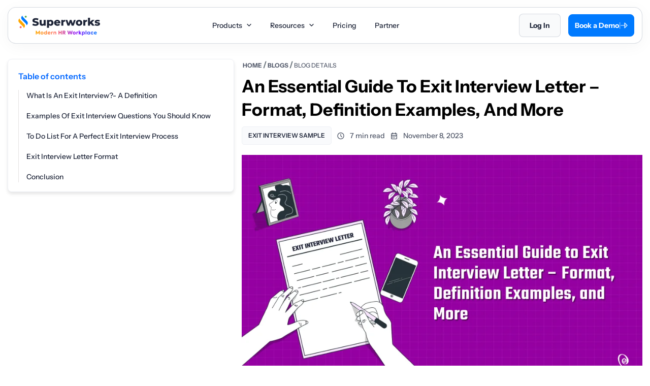

--- FILE ---
content_type: text/html; charset=UTF-8
request_url: https://superworks.com/exit-interview-letter/
body_size: 31465
content:
<!doctype html>
<html lang="en-US" prefix="og: https://ogp.me/ns#" >
<head><meta charset="UTF-8" /><script>if(navigator.userAgent.match(/MSIE|Internet Explorer/i)||navigator.userAgent.match(/Trident\/7\..*?rv:11/i)){var href=document.location.href;if(!href.match(/[?&]nowprocket/)){if(href.indexOf("?")==-1){if(href.indexOf("#")==-1){document.location.href=href+"?nowprocket=1"}else{document.location.href=href.replace("#","?nowprocket=1#")}}else{if(href.indexOf("#")==-1){document.location.href=href+"&nowprocket=1"}else{document.location.href=href.replace("#","&nowprocket=1#")}}}}</script><script>(()=>{class RocketLazyLoadScripts{constructor(){this.v="2.0.4",this.userEvents=["keydown","keyup","mousedown","mouseup","mousemove","mouseover","mouseout","touchmove","touchstart","touchend","touchcancel","wheel","click","dblclick","input"],this.attributeEvents=["onblur","onclick","oncontextmenu","ondblclick","onfocus","onmousedown","onmouseenter","onmouseleave","onmousemove","onmouseout","onmouseover","onmouseup","onmousewheel","onscroll","onsubmit"]}async t(){this.i(),this.o(),/iP(ad|hone)/.test(navigator.userAgent)&&this.h(),this.u(),this.l(this),this.m(),this.k(this),this.p(this),this._(),await Promise.all([this.R(),this.L()]),this.lastBreath=Date.now(),this.S(this),this.P(),this.D(),this.O(),this.M(),await this.C(this.delayedScripts.normal),await this.C(this.delayedScripts.defer),await this.C(this.delayedScripts.async),await this.T(),await this.F(),await this.j(),await this.A(),window.dispatchEvent(new Event("rocket-allScriptsLoaded")),this.everythingLoaded=!0,this.lastTouchEnd&&await new Promise(t=>setTimeout(t,500-Date.now()+this.lastTouchEnd)),this.I(),this.H(),this.U(),this.W()}i(){this.CSPIssue=sessionStorage.getItem("rocketCSPIssue"),document.addEventListener("securitypolicyviolation",t=>{this.CSPIssue||"script-src-elem"!==t.violatedDirective||"data"!==t.blockedURI||(this.CSPIssue=!0,sessionStorage.setItem("rocketCSPIssue",!0))},{isRocket:!0})}o(){window.addEventListener("pageshow",t=>{this.persisted=t.persisted,this.realWindowLoadedFired=!0},{isRocket:!0}),window.addEventListener("pagehide",()=>{this.onFirstUserAction=null},{isRocket:!0})}h(){let t;function e(e){t=e}window.addEventListener("touchstart",e,{isRocket:!0}),window.addEventListener("touchend",function i(o){o.changedTouches[0]&&t.changedTouches[0]&&Math.abs(o.changedTouches[0].pageX-t.changedTouches[0].pageX)<10&&Math.abs(o.changedTouches[0].pageY-t.changedTouches[0].pageY)<10&&o.timeStamp-t.timeStamp<200&&(window.removeEventListener("touchstart",e,{isRocket:!0}),window.removeEventListener("touchend",i,{isRocket:!0}),"INPUT"===o.target.tagName&&"text"===o.target.type||(o.target.dispatchEvent(new TouchEvent("touchend",{target:o.target,bubbles:!0})),o.target.dispatchEvent(new MouseEvent("mouseover",{target:o.target,bubbles:!0})),o.target.dispatchEvent(new PointerEvent("click",{target:o.target,bubbles:!0,cancelable:!0,detail:1,clientX:o.changedTouches[0].clientX,clientY:o.changedTouches[0].clientY})),event.preventDefault()))},{isRocket:!0})}q(t){this.userActionTriggered||("mousemove"!==t.type||this.firstMousemoveIgnored?"keyup"===t.type||"mouseover"===t.type||"mouseout"===t.type||(this.userActionTriggered=!0,this.onFirstUserAction&&this.onFirstUserAction()):this.firstMousemoveIgnored=!0),"click"===t.type&&t.preventDefault(),t.stopPropagation(),t.stopImmediatePropagation(),"touchstart"===this.lastEvent&&"touchend"===t.type&&(this.lastTouchEnd=Date.now()),"click"===t.type&&(this.lastTouchEnd=0),this.lastEvent=t.type,t.composedPath&&t.composedPath()[0].getRootNode()instanceof ShadowRoot&&(t.rocketTarget=t.composedPath()[0]),this.savedUserEvents.push(t)}u(){this.savedUserEvents=[],this.userEventHandler=this.q.bind(this),this.userEvents.forEach(t=>window.addEventListener(t,this.userEventHandler,{passive:!1,isRocket:!0})),document.addEventListener("visibilitychange",this.userEventHandler,{isRocket:!0})}U(){this.userEvents.forEach(t=>window.removeEventListener(t,this.userEventHandler,{passive:!1,isRocket:!0})),document.removeEventListener("visibilitychange",this.userEventHandler,{isRocket:!0}),this.savedUserEvents.forEach(t=>{(t.rocketTarget||t.target).dispatchEvent(new window[t.constructor.name](t.type,t))})}m(){const t="return false",e=Array.from(this.attributeEvents,t=>"data-rocket-"+t),i="["+this.attributeEvents.join("],[")+"]",o="[data-rocket-"+this.attributeEvents.join("],[data-rocket-")+"]",s=(e,i,o)=>{o&&o!==t&&(e.setAttribute("data-rocket-"+i,o),e["rocket"+i]=new Function("event",o),e.setAttribute(i,t))};new MutationObserver(t=>{for(const n of t)"attributes"===n.type&&(n.attributeName.startsWith("data-rocket-")||this.everythingLoaded?n.attributeName.startsWith("data-rocket-")&&this.everythingLoaded&&this.N(n.target,n.attributeName.substring(12)):s(n.target,n.attributeName,n.target.getAttribute(n.attributeName))),"childList"===n.type&&n.addedNodes.forEach(t=>{if(t.nodeType===Node.ELEMENT_NODE)if(this.everythingLoaded)for(const i of[t,...t.querySelectorAll(o)])for(const t of i.getAttributeNames())e.includes(t)&&this.N(i,t.substring(12));else for(const e of[t,...t.querySelectorAll(i)])for(const t of e.getAttributeNames())this.attributeEvents.includes(t)&&s(e,t,e.getAttribute(t))})}).observe(document,{subtree:!0,childList:!0,attributeFilter:[...this.attributeEvents,...e]})}I(){this.attributeEvents.forEach(t=>{document.querySelectorAll("[data-rocket-"+t+"]").forEach(e=>{this.N(e,t)})})}N(t,e){const i=t.getAttribute("data-rocket-"+e);i&&(t.setAttribute(e,i),t.removeAttribute("data-rocket-"+e))}k(t){Object.defineProperty(HTMLElement.prototype,"onclick",{get(){return this.rocketonclick||null},set(e){this.rocketonclick=e,this.setAttribute(t.everythingLoaded?"onclick":"data-rocket-onclick","this.rocketonclick(event)")}})}S(t){function e(e,i){let o=e[i];e[i]=null,Object.defineProperty(e,i,{get:()=>o,set(s){t.everythingLoaded?o=s:e["rocket"+i]=o=s}})}e(document,"onreadystatechange"),e(window,"onload"),e(window,"onpageshow");try{Object.defineProperty(document,"readyState",{get:()=>t.rocketReadyState,set(e){t.rocketReadyState=e},configurable:!0}),document.readyState="loading"}catch(t){console.log("WPRocket DJE readyState conflict, bypassing")}}l(t){this.originalAddEventListener=EventTarget.prototype.addEventListener,this.originalRemoveEventListener=EventTarget.prototype.removeEventListener,this.savedEventListeners=[],EventTarget.prototype.addEventListener=function(e,i,o){o&&o.isRocket||!t.B(e,this)&&!t.userEvents.includes(e)||t.B(e,this)&&!t.userActionTriggered||e.startsWith("rocket-")||t.everythingLoaded?t.originalAddEventListener.call(this,e,i,o):(t.savedEventListeners.push({target:this,remove:!1,type:e,func:i,options:o}),"mouseenter"!==e&&"mouseleave"!==e||t.originalAddEventListener.call(this,e,t.savedUserEvents.push,o))},EventTarget.prototype.removeEventListener=function(e,i,o){o&&o.isRocket||!t.B(e,this)&&!t.userEvents.includes(e)||t.B(e,this)&&!t.userActionTriggered||e.startsWith("rocket-")||t.everythingLoaded?t.originalRemoveEventListener.call(this,e,i,o):t.savedEventListeners.push({target:this,remove:!0,type:e,func:i,options:o})}}J(t,e){this.savedEventListeners=this.savedEventListeners.filter(i=>{let o=i.type,s=i.target||window;return e!==o||t!==s||(this.B(o,s)&&(i.type="rocket-"+o),this.$(i),!1)})}H(){EventTarget.prototype.addEventListener=this.originalAddEventListener,EventTarget.prototype.removeEventListener=this.originalRemoveEventListener,this.savedEventListeners.forEach(t=>this.$(t))}$(t){t.remove?this.originalRemoveEventListener.call(t.target,t.type,t.func,t.options):this.originalAddEventListener.call(t.target,t.type,t.func,t.options)}p(t){let e;function i(e){return t.everythingLoaded?e:e.split(" ").map(t=>"load"===t||t.startsWith("load.")?"rocket-jquery-load":t).join(" ")}function o(o){function s(e){const s=o.fn[e];o.fn[e]=o.fn.init.prototype[e]=function(){return this[0]===window&&t.userActionTriggered&&("string"==typeof arguments[0]||arguments[0]instanceof String?arguments[0]=i(arguments[0]):"object"==typeof arguments[0]&&Object.keys(arguments[0]).forEach(t=>{const e=arguments[0][t];delete arguments[0][t],arguments[0][i(t)]=e})),s.apply(this,arguments),this}}if(o&&o.fn&&!t.allJQueries.includes(o)){const e={DOMContentLoaded:[],"rocket-DOMContentLoaded":[]};for(const t in e)document.addEventListener(t,()=>{e[t].forEach(t=>t())},{isRocket:!0});o.fn.ready=o.fn.init.prototype.ready=function(i){function s(){parseInt(o.fn.jquery)>2?setTimeout(()=>i.bind(document)(o)):i.bind(document)(o)}return"function"==typeof i&&(t.realDomReadyFired?!t.userActionTriggered||t.fauxDomReadyFired?s():e["rocket-DOMContentLoaded"].push(s):e.DOMContentLoaded.push(s)),o([])},s("on"),s("one"),s("off"),t.allJQueries.push(o)}e=o}t.allJQueries=[],o(window.jQuery),Object.defineProperty(window,"jQuery",{get:()=>e,set(t){o(t)}})}P(){const t=new Map;document.write=document.writeln=function(e){const i=document.currentScript,o=document.createRange(),s=i.parentElement;let n=t.get(i);void 0===n&&(n=i.nextSibling,t.set(i,n));const c=document.createDocumentFragment();o.setStart(c,0),c.appendChild(o.createContextualFragment(e)),s.insertBefore(c,n)}}async R(){return new Promise(t=>{this.userActionTriggered?t():this.onFirstUserAction=t})}async L(){return new Promise(t=>{document.addEventListener("DOMContentLoaded",()=>{this.realDomReadyFired=!0,t()},{isRocket:!0})})}async j(){return this.realWindowLoadedFired?Promise.resolve():new Promise(t=>{window.addEventListener("load",t,{isRocket:!0})})}M(){this.pendingScripts=[];this.scriptsMutationObserver=new MutationObserver(t=>{for(const e of t)e.addedNodes.forEach(t=>{"SCRIPT"!==t.tagName||t.noModule||t.isWPRocket||this.pendingScripts.push({script:t,promise:new Promise(e=>{const i=()=>{const i=this.pendingScripts.findIndex(e=>e.script===t);i>=0&&this.pendingScripts.splice(i,1),e()};t.addEventListener("load",i,{isRocket:!0}),t.addEventListener("error",i,{isRocket:!0}),setTimeout(i,1e3)})})})}),this.scriptsMutationObserver.observe(document,{childList:!0,subtree:!0})}async F(){await this.X(),this.pendingScripts.length?(await this.pendingScripts[0].promise,await this.F()):this.scriptsMutationObserver.disconnect()}D(){this.delayedScripts={normal:[],async:[],defer:[]},document.querySelectorAll("script[type$=rocketlazyloadscript]").forEach(t=>{t.hasAttribute("data-rocket-src")?t.hasAttribute("async")&&!1!==t.async?this.delayedScripts.async.push(t):t.hasAttribute("defer")&&!1!==t.defer||"module"===t.getAttribute("data-rocket-type")?this.delayedScripts.defer.push(t):this.delayedScripts.normal.push(t):this.delayedScripts.normal.push(t)})}async _(){await this.L();let t=[];document.querySelectorAll("script[type$=rocketlazyloadscript][data-rocket-src]").forEach(e=>{let i=e.getAttribute("data-rocket-src");if(i&&!i.startsWith("data:")){i.startsWith("//")&&(i=location.protocol+i);try{const o=new URL(i).origin;o!==location.origin&&t.push({src:o,crossOrigin:e.crossOrigin||"module"===e.getAttribute("data-rocket-type")})}catch(t){}}}),t=[...new Map(t.map(t=>[JSON.stringify(t),t])).values()],this.Y(t,"preconnect")}async G(t){if(await this.K(),!0!==t.noModule||!("noModule"in HTMLScriptElement.prototype))return new Promise(e=>{let i;function o(){(i||t).setAttribute("data-rocket-status","executed"),e()}try{if(navigator.userAgent.includes("Firefox/")||""===navigator.vendor||this.CSPIssue)i=document.createElement("script"),[...t.attributes].forEach(t=>{let e=t.nodeName;"type"!==e&&("data-rocket-type"===e&&(e="type"),"data-rocket-src"===e&&(e="src"),i.setAttribute(e,t.nodeValue))}),t.text&&(i.text=t.text),t.nonce&&(i.nonce=t.nonce),i.hasAttribute("src")?(i.addEventListener("load",o,{isRocket:!0}),i.addEventListener("error",()=>{i.setAttribute("data-rocket-status","failed-network"),e()},{isRocket:!0}),setTimeout(()=>{i.isConnected||e()},1)):(i.text=t.text,o()),i.isWPRocket=!0,t.parentNode.replaceChild(i,t);else{const i=t.getAttribute("data-rocket-type"),s=t.getAttribute("data-rocket-src");i?(t.type=i,t.removeAttribute("data-rocket-type")):t.removeAttribute("type"),t.addEventListener("load",o,{isRocket:!0}),t.addEventListener("error",i=>{this.CSPIssue&&i.target.src.startsWith("data:")?(console.log("WPRocket: CSP fallback activated"),t.removeAttribute("src"),this.G(t).then(e)):(t.setAttribute("data-rocket-status","failed-network"),e())},{isRocket:!0}),s?(t.fetchPriority="high",t.removeAttribute("data-rocket-src"),t.src=s):t.src="data:text/javascript;base64,"+window.btoa(unescape(encodeURIComponent(t.text)))}}catch(i){t.setAttribute("data-rocket-status","failed-transform"),e()}});t.setAttribute("data-rocket-status","skipped")}async C(t){const e=t.shift();return e?(e.isConnected&&await this.G(e),this.C(t)):Promise.resolve()}O(){this.Y([...this.delayedScripts.normal,...this.delayedScripts.defer,...this.delayedScripts.async],"preload")}Y(t,e){this.trash=this.trash||[];let i=!0;var o=document.createDocumentFragment();t.forEach(t=>{const s=t.getAttribute&&t.getAttribute("data-rocket-src")||t.src;if(s&&!s.startsWith("data:")){const n=document.createElement("link");n.href=s,n.rel=e,"preconnect"!==e&&(n.as="script",n.fetchPriority=i?"high":"low"),t.getAttribute&&"module"===t.getAttribute("data-rocket-type")&&(n.crossOrigin=!0),t.crossOrigin&&(n.crossOrigin=t.crossOrigin),t.integrity&&(n.integrity=t.integrity),t.nonce&&(n.nonce=t.nonce),o.appendChild(n),this.trash.push(n),i=!1}}),document.head.appendChild(o)}W(){this.trash.forEach(t=>t.remove())}async T(){try{document.readyState="interactive"}catch(t){}this.fauxDomReadyFired=!0;try{await this.K(),this.J(document,"readystatechange"),document.dispatchEvent(new Event("rocket-readystatechange")),await this.K(),document.rocketonreadystatechange&&document.rocketonreadystatechange(),await this.K(),this.J(document,"DOMContentLoaded"),document.dispatchEvent(new Event("rocket-DOMContentLoaded")),await this.K(),this.J(window,"DOMContentLoaded"),window.dispatchEvent(new Event("rocket-DOMContentLoaded"))}catch(t){console.error(t)}}async A(){try{document.readyState="complete"}catch(t){}try{await this.K(),this.J(document,"readystatechange"),document.dispatchEvent(new Event("rocket-readystatechange")),await this.K(),document.rocketonreadystatechange&&document.rocketonreadystatechange(),await this.K(),this.J(window,"load"),window.dispatchEvent(new Event("rocket-load")),await this.K(),window.rocketonload&&window.rocketonload(),await this.K(),this.allJQueries.forEach(t=>t(window).trigger("rocket-jquery-load")),await this.K(),this.J(window,"pageshow");const t=new Event("rocket-pageshow");t.persisted=this.persisted,window.dispatchEvent(t),await this.K(),window.rocketonpageshow&&window.rocketonpageshow({persisted:this.persisted})}catch(t){console.error(t)}}async K(){Date.now()-this.lastBreath>45&&(await this.X(),this.lastBreath=Date.now())}async X(){return document.hidden?new Promise(t=>setTimeout(t)):new Promise(t=>requestAnimationFrame(t))}B(t,e){return e===document&&"readystatechange"===t||(e===document&&"DOMContentLoaded"===t||(e===window&&"DOMContentLoaded"===t||(e===window&&"load"===t||e===window&&"pageshow"===t)))}static run(){(new RocketLazyLoadScripts).t()}}RocketLazyLoadScripts.run()})();</script>
	
	<meta name="viewport" content="width=device-width, initial-scale=1" />
    <script type="rocketlazyloadscript" data-rocket-type="text/javascript">
        (function(c,l,a,r,i,t,y){
            c[a]=c[a]||function(){(c[a].q=c[a].q||[]).push(arguments)};
            t=l.createElement(r);t.async=1;t.src="https://www.clarity.ms/tag/"+i;
            y=l.getElementsByTagName(r)[0];y.parentNode.insertBefore(t,y);
        })(window, document, "clarity", "script", "hmtg4nmml2");
    </script>
            <script type="application/ld+json">
{
  "@context": "https://schema.org",
  "@type": "Article",
  "mainEntityOfPage": {
    "@type": "WebPage",
    "@id": "https://superworks.com/exit-interview-letter/"
  },
  "headline": "An Essential Guide to Exit Interview Letter – Format, Definition Examples, and More",
  "description": "An exit interview is not just a formality; it’s a strategic opportunity. It’s a candid conversation between an organization and a departing employee.",
  "image": "https://superworks.com/wp-content/uploads/2023/11/An-Essential-Guide-to-Exit-Interview-Letter-%E2%80%93-Format-Definition-Examples-and-More.webp",  
  "author": {
    "@type": "Organization",
    "name": "Superworks",
    "url": "https://superworks.com/"
  },  
  "publisher": {
    "@type": "Organization",
    "name": "Superworks",
    "logo": {
      "@type": "ImageObject",
      "url": "https://superworks.com/wp-content/uploads/2023/05/Superworks-logo-1.svg"
    }
  },
  "datePublished": "2023-11-08",
  "dateModified": "2023-11-08"
}
</script>                        <script type="application/ld+json">
                {
                    "@context": "https://schema.org/", 
                    "@type": "Product", 
                    "name": "Exit Interview Letter",
                    "brand": {
                        "@type": "Brand",
                        "name": "Superworks"
                    },
                    "aggregateRating": {
                        "@type": "AggregateRating",
                        "ratingValue": "5",
                        "ratingCount": "111",
                        "reviewCount": "1"
                    }
                }
                </script> 
                     <script type="rocketlazyloadscript">(function(w,d,s,l,i){w[l]=w[l]||[];w[l].push({'gtm.start':
    new Date().getTime(),event:'gtm.js'});var f=d.getElementsByTagName(s)[0],
    j=d.createElement(s),dl=l!='dataLayer'?'&l='+l:'';j.async=true;j.src=
    'https://www.googletagmanager.com/gtm.js?id='+i+dl;f.parentNode.insertBefore(j,f);
    })(window,document,'script','dataLayer','GTM-TTGTJZM3');</script> 	
		<style>img:is([sizes="auto" i], [sizes^="auto," i]) { contain-intrinsic-size: 3000px 1500px }</style>
	<!-- Google tag (gtag.js) consent mode dataLayer added by Site Kit -->
<script type="rocketlazyloadscript" id="google_gtagjs-js-consent-mode-data-layer">
window.dataLayer = window.dataLayer || [];function gtag(){dataLayer.push(arguments);}
gtag('consent', 'default', {"ad_personalization":"denied","ad_storage":"denied","ad_user_data":"denied","analytics_storage":"denied","functionality_storage":"denied","security_storage":"denied","personalization_storage":"denied","region":["AT","BE","BG","CH","CY","CZ","DE","DK","EE","ES","FI","FR","GB","GR","HR","HU","IE","IS","IT","LI","LT","LU","LV","MT","NL","NO","PL","PT","RO","SE","SI","SK"],"wait_for_update":500});
window._googlesitekitConsentCategoryMap = {"statistics":["analytics_storage"],"marketing":["ad_storage","ad_user_data","ad_personalization"],"functional":["functionality_storage","security_storage"],"preferences":["personalization_storage"]};
window._googlesitekitConsents = {"ad_personalization":"denied","ad_storage":"denied","ad_user_data":"denied","analytics_storage":"denied","functionality_storage":"denied","security_storage":"denied","personalization_storage":"denied","region":["AT","BE","BG","CH","CY","CZ","DE","DK","EE","ES","FI","FR","GB","GR","HR","HU","IE","IS","IT","LI","LT","LU","LV","MT","NL","NO","PL","PT","RO","SE","SI","SK"],"wait_for_update":500};
</script>
<!-- End Google tag (gtag.js) consent mode dataLayer added by Site Kit -->

<!-- Search Engine Optimization by Rank Math - https://rankmath.com/ -->
<title>13 Important Things To Add In Exit Interview Letter | Superworks</title>
<meta name="description" content="Discover the format and definition of an exit interview letter in this essential guide. Elevate your HR knowledge by downloading it free."/>
<meta name="robots" content="follow, index, max-snippet:-1, max-video-preview:-1, max-image-preview:large"/>
<link rel="canonical" href="https://superworks.com/exit-interview-letter/" />
<meta property="og:locale" content="en_US" />
<meta property="og:type" content="article" />
<meta property="og:title" content="13 Important Things To Add In Exit Interview Letter | Superworks" />
<meta property="og:description" content="Discover the format and definition of an exit interview letter in this essential guide. Elevate your HR knowledge by downloading it free." />
<meta property="og:url" content="https://superworks.com/exit-interview-letter/" />
<meta property="og:site_name" content="Superworks" />
<meta property="article:tag" content="Exit Interview" />
<meta property="article:tag" content="exit interview form sample" />
<meta property="article:tag" content="Exit Interview Letter" />
<meta property="article:tag" content="exit interview process" />
<meta property="article:tag" content="exit interview sample" />
<meta property="article:section" content="HR Toolkit" />
<meta property="og:updated_time" content="2025-06-30T13:27:17+00:00" />
<meta property="og:image" content="https://superworks.com/wp-content/uploads/2023/11/Exit-Interview-Letter.webp" />
<meta property="og:image:secure_url" content="https://superworks.com/wp-content/uploads/2023/11/Exit-Interview-Letter.webp" />
<meta property="og:image:width" content="920" />
<meta property="og:image:height" content="518" />
<meta property="og:image:alt" content="Exit Interview Letter" />
<meta property="og:image:type" content="image/webp" />
<meta property="article:published_time" content="2023-11-08T07:41:39+00:00" />
<meta property="article:modified_time" content="2025-06-30T13:27:17+00:00" />
<meta name="twitter:card" content="summary_large_image" />
<meta name="twitter:title" content="13 Important Things To Add In Exit Interview Letter | Superworks" />
<meta name="twitter:description" content="Discover the format and definition of an exit interview letter in this essential guide. Elevate your HR knowledge by downloading it free." />
<meta name="twitter:site" content="@Developer" />
<meta name="twitter:creator" content="@Developer" />
<meta name="twitter:image" content="https://superworks.com/wp-content/uploads/2023/11/Exit-Interview-Letter.webp" />
<meta name="twitter:label1" content="Written by" />
<meta name="twitter:data1" content="Developer SuperTechy" />
<meta name="twitter:label2" content="Time to read" />
<meta name="twitter:data2" content="6 minutes" />
<script type="application/ld+json" class="rank-math-schema">{"@context":"https://schema.org","@graph":[{"@type":"Organization","@id":"https://superworks.com/#organization","name":"Superworks","sameAs":["https://twitter.com/Developer"]},{"@type":"WebSite","@id":"https://superworks.com/#website","url":"https://superworks.com","name":"Superworks","publisher":{"@id":"https://superworks.com/#organization"},"inLanguage":"en-US"},{"@type":"ImageObject","@id":"https://superworks.com/wp-content/uploads/2023/11/Exit-Interview-Letter.webp","url":"https://superworks.com/wp-content/uploads/2023/11/Exit-Interview-Letter.webp","width":"920","height":"518","caption":"Exit Interview Letter","inLanguage":"en-US"},{"@type":"BreadcrumbList","@id":"https://superworks.com/exit-interview-letter/#breadcrumb","itemListElement":[{"@type":"ListItem","position":"1","item":{"@id":"https://superworks.com","name":"superworks"}},{"@type":"ListItem","position":"2","item":{"@id":"https://superworks.com/blogs/hr-toolkit/","name":"HR Toolkit"}},{"@type":"ListItem","position":"3","item":{"@id":"https://superworks.com/exit-interview-letter/","name":"An Essential Guide to Exit Interview Letter \u2013 Format, Definition Examples, and More"}}]},{"@type":"WebPage","@id":"https://superworks.com/exit-interview-letter/#webpage","url":"https://superworks.com/exit-interview-letter/","name":"13 Important Things To Add In Exit Interview Letter | Superworks","datePublished":"2023-11-08T07:41:39+00:00","dateModified":"2025-06-30T13:27:17+00:00","isPartOf":{"@id":"https://superworks.com/#website"},"primaryImageOfPage":{"@id":"https://superworks.com/wp-content/uploads/2023/11/Exit-Interview-Letter.webp"},"inLanguage":"en-US","breadcrumb":{"@id":"https://superworks.com/exit-interview-letter/#breadcrumb"}},{"@type":"Person","@id":"https://superworks.com/exit-interview-letter/#author","name":"Developer SuperTechy","image":{"@type":"ImageObject","@id":"https://secure.gravatar.com/avatar/02e212ae14e938d5202981eff85e477cfc4a0c2c3307f320feccc6ee2f611439?s=96&amp;d=mm&amp;r=g","url":"https://secure.gravatar.com/avatar/02e212ae14e938d5202981eff85e477cfc4a0c2c3307f320feccc6ee2f611439?s=96&amp;d=mm&amp;r=g","caption":"Developer SuperTechy","inLanguage":"en-US"},"sameAs":["https://superworks.com/"],"worksFor":{"@id":"https://superworks.com/#organization"}},{"@type":"BlogPosting","headline":"13 Important Things To Add In Exit Interview Letter | Superworks","keywords":"Exit Interview Letter","datePublished":"2023-11-08T07:41:39+00:00","dateModified":"2025-06-30T13:27:17+00:00","articleSection":"HR Toolkit","author":{"@id":"https://superworks.com/exit-interview-letter/#author","name":"Developer SuperTechy"},"publisher":{"@id":"https://superworks.com/#organization"},"description":"Discover the format and definition of an exit interview letter in this essential guide. Elevate your HR knowledge by downloading it free.","name":"13 Important Things To Add In Exit Interview Letter | Superworks","@id":"https://superworks.com/exit-interview-letter/#richSnippet","isPartOf":{"@id":"https://superworks.com/exit-interview-letter/#webpage"},"image":{"@id":"https://superworks.com/wp-content/uploads/2023/11/Exit-Interview-Letter.webp"},"inLanguage":"en-US","mainEntityOfPage":{"@id":"https://superworks.com/exit-interview-letter/#webpage"}}]}</script>
<!-- /Rank Math WordPress SEO plugin -->

<link rel='dns-prefetch' href='//www.googletagmanager.com' />
<link rel='dns-prefetch' href='//superworks.com' />

<link href='https://superworks.com' rel='preconnect' />
<link rel="alternate" type="application/rss+xml" title="Superworks &raquo; Stories Feed" href="https://superworks.com/web-stories/feed/"><link rel="preload" as="script" href="https://superworks.com/wp-content/themes/superwork/assets/js/table-of-content.js" />
<link rel="preload" as="script" href="https://superworks.com/wp-content/themes/superwork/assets/js/toolkit-popup.js" />
<style id='wp-emoji-styles-inline-css'>

	img.wp-smiley, img.emoji {
		display: inline !important;
		border: none !important;
		box-shadow: none !important;
		height: 1em !important;
		width: 1em !important;
		margin: 0 0.07em !important;
		vertical-align: -0.1em !important;
		background: none !important;
		padding: 0 !important;
	}
</style>
<style id='classic-theme-styles-inline-css'>
/*! This file is auto-generated */
.wp-block-button__link{color:#fff;background-color:#32373c;border-radius:9999px;box-shadow:none;text-decoration:none;padding:calc(.667em + 2px) calc(1.333em + 2px);font-size:1.125em}.wp-block-file__button{background:#32373c;color:#fff;text-decoration:none}
</style>
<script type="rocketlazyloadscript" data-rocket-src="https://superworks.com/wp-includes/js/jquery/jquery.min.js?ver=3.7.1" id="jquery-core-js"></script>
<script type="rocketlazyloadscript" data-rocket-src="https://superworks.com/wp-includes/js/jquery/jquery-migrate.min.js?ver=3.4.1" id="jquery-migrate-js" data-rocket-defer defer></script>

<!-- Google tag (gtag.js) snippet added by Site Kit -->
<!-- Google Analytics snippet added by Site Kit -->
<!-- Google Ads snippet added by Site Kit -->
<script type="rocketlazyloadscript" data-rocket-src="https://www.googletagmanager.com/gtag/js?id=GT-57SKDVH" id="google_gtagjs-js" async></script>
<script type="rocketlazyloadscript" id="google_gtagjs-js-after">
window.dataLayer = window.dataLayer || [];function gtag(){dataLayer.push(arguments);}
gtag("set","linker",{"domains":["superworks.com"]});
gtag("js", new Date());
gtag("set", "developer_id.dZTNiMT", true);
gtag("config", "GT-57SKDVH", {"googlesitekit_post_type":"post"});
gtag("config", "AW-11248304936");
 window._googlesitekit = window._googlesitekit || {}; window._googlesitekit.throttledEvents = []; window._googlesitekit.gtagEvent = (name, data) => { var key = JSON.stringify( { name, data } ); if ( !! window._googlesitekit.throttledEvents[ key ] ) { return; } window._googlesitekit.throttledEvents[ key ] = true; setTimeout( () => { delete window._googlesitekit.throttledEvents[ key ]; }, 5 ); gtag( "event", name, { ...data, event_source: "site-kit" } ); };
</script>
<script id="afp_script-js-extra">
var afp_vars = {"afp_nonce":"ce671d5334","afp_ajax_url":"https:\/\/superworks.com\/wp-admin\/admin-ajax.php","career_title":"An Essential Guide to Exit Interview Letter \u2013 Format, Definition Examples, and More"};
</script>
<script type="rocketlazyloadscript" data-minify="1" data-rocket-src="https://superworks.com/wp-content/cache/min/1/wp-content/themes/superwork/assets/js/ajax-filter-posts.js?ver=1769166432" id="afp_script-js" data-rocket-defer defer></script>
<meta name="generator" content="Site Kit by Google 1.165.0" /><meta name="generator" content="performance-lab 4.0.0; plugins: performant-translations">
<meta name="generator" content="performant-translations 1.2.0">

<!-- Google AdSense meta tags added by Site Kit -->
<meta name="google-adsense-platform-account" content="ca-host-pub-2644536267352236">
<meta name="google-adsense-platform-domain" content="sitekit.withgoogle.com">
<!-- End Google AdSense meta tags added by Site Kit -->
<link rel="icon" href="https://superworks.com/wp-content/uploads/2024/05/cropped-image-6-32x32.png" sizes="32x32" />
<link rel="icon" href="https://superworks.com/wp-content/uploads/2024/05/cropped-image-6-192x192.png" sizes="192x192" />
<link rel="apple-touch-icon" href="https://superworks.com/wp-content/uploads/2024/05/cropped-image-6-180x180.png" />
<meta name="msapplication-TileImage" content="https://superworks.com/wp-content/uploads/2024/05/cropped-image-6-270x270.png" />
		<style id="wp-custom-css">
			.page-template-page-career .sw_btn_comman_sec .btn_book_a_demo_sec span.link_weight {
    color: #fff;
}
.main_details_blog .sw_left_side_data .sw_all_data p img.alignnone.size-full.wp-image-176244 {
    width: 280px;
}
.g2_Reviews_sec img, .text_center.padding_top_20 img {
    max-width: 160px !important;
    width: 100%;
}
.page-template-page-career .sw_btn_comman_sec .btn_book_a_demo_sec:hover .link_weight {
    color: #007aff;
}
.page-id-167666 .new_header_wrap {
    background-color: #1E2538;
    z-index: 1;
}
p.no_credit_card_required {
    display: none;
}
.awards_rating-box {
    background-image: url(https://superworks.com/wp-content/uploads/2026/01/G2-Rate-Superworks.svg) !important;
    width: 133px !important;
}
footer .download_now li span.iso_wrap_sec {
    background-image: url(https://superworks.com/wp-content/uploads/2025/08/Certificates-Logos-superworks.webp) !important;
    width: 152px !important;
    height: 72px !important;
    background-position: unset !important;
}

@media(max-width:380px){
.superworks_header .logo_wrapper span.SW_wrap_sec {
    background-position: -900px -13px;
    width: 34px;
    height: 40px;
}
}		</style>
		<noscript><style id="rocket-lazyload-nojs-css">.rll-youtube-player, [data-lazy-src]{display:none !important;}</style></noscript>      <link rel="preload" href="https://superworks.com/wp-content/themes/superwork/assets/fonts/InstrumentSans-SemiBold.woff2" as="font" type="font/woff2" crossorigin="anonymous">
  <link rel="preload" href="https://superworks.com/wp-content/themes/superwork/assets/fonts/InstrumentSans-Bold.woff2" as="font" type="font/woff2" crossorigin="anonymous">
  <link rel="preload" href="https://superworks.com/wp-content/themes/superwork/assets/fonts/InstrumentSans-Medium.woff2" as="font" type="font/woff2" crossorigin="anonymous">
  <link rel="preload" href="https://superworks.com/wp-content/themes/superwork/assets/fonts/Degular-Bold.woff2" as="font" type="font/woff2" crossorigin="anonymous">
     
    <link data-minify="1" rel="preload" href="https://superworks.com/wp-content/cache/min/1/wp-content/themes/superwork/assets/css/all-blog.css?ver=1769166437" as="style">
    <link data-minify="1" rel="stylesheet" href="https://superworks.com/wp-content/cache/min/1/wp-content/themes/superwork/assets/css/all-blog.css?ver=1769166437">
    
    <link data-minify="1" rel="preload" href="https://superworks.com/wp-content/cache/min/1/wp-content/themes/superwork/assets/css/header-footer.css?ver=1769166432" as="style">
    <link data-minify="1" rel="stylesheet" href="https://superworks.com/wp-content/cache/min/1/wp-content/themes/superwork/assets/css/header-footer.css?ver=1769166432">
    <link data-minify="1" rel="preload" href="https://superworks.com/wp-content/cache/min/1/wp-content/themes/superwork/assets/css/all-popup.css?ver=1769166432" as="style">
    <link data-minify="1" rel="stylesheet" href="https://superworks.com/wp-content/cache/min/1/wp-content/themes/superwork/assets/css/all-popup.css?ver=1769166432">
    
        <link rel="preload" as="script" href="https://superworks.com/wp-content/themes/superwork/assets/js/owl-slider.js" />
<link rel="preload" as="script" href="https://superworks.com/wp-content/themes/superwork/assets/js/custom.js" />
<link rel="preload" as="script" href="https://superworks.com/wp-content/themes/superwork/assets/js/popup-timer.js" />
<link rel="preload" as="script" href="https://superworks.com/wp-content/themes/superwork/assets/js/jquery.min.js" />
<meta name="generator" content="WP Rocket 3.20.0.3" data-wpr-features="wpr_delay_js wpr_defer_js wpr_minify_js wpr_lazyload_images wpr_minify_css wpr_cdn wpr_preload_links wpr_desktop" /></head>
<body class="wp-singular post-template-default single single-post postid-41838 single-format-standard wp-embed-responsive wp-theme-superwork blog_detail_wrap">
<noscript><iframe src="https://www.googletagmanager.com/ns.html?id=GTM-TTGTJZM3" height="0" width="0" style="display:none;visibility:hidden"></iframe></noscript>
        <header data-rocket-location-hash="4ae9334b01663dc6855a1567fdd7ce7e" class="superworks_header new_header_wrap">
        <div data-rocket-location-hash="a52790e7afc5e36457c18fc9de1aa770" class="main_container d-flex justify_between new_header_wrap_container">
            <div data-rocket-location-hash="b01d7c333b9a7f1bcd8e492bab813672" class="left_side d-flex">
                                    <div class="logo_wrapper">
                        <a href="https://superworks.com">
                            <img width="166" height="41" fetchpriority="high"
                                 src="data:image/svg+xml,%3Csvg%20xmlns='http://www.w3.org/2000/svg'%20viewBox='0%200%20166%2041'%3E%3C/svg%3E"
                                 alt="superworks logo"
                                 title="superworks logo" data-lazy-src="https://superworks.com/wp-content/uploads/2024/12/Superworks-Logo-1.svg" /><noscript><img width="166" height="41" fetchpriority="high"
                                 src="https://superworks.com/wp-content/uploads/2024/12/Superworks-Logo-1.svg"
                                 alt="superworks logo"
                                 title="superworks logo" /></noscript>
                            <p class="keyword_none">superworks logo</p>
                        </a>
                    </div>
                            </div>

                                                <a href="#" aria-label="Book Demo"
                    class="Book_demo_btn mobile_view" id="mobile_book_demo">
                        Book a Demo                    </a>
                            
            <div data-rocket-location-hash="fa0a6d1d4b667e7418d3f060257b5b93" class="menu_wrapper">
                <nav>
                    <div class="nav-mobile"><a id="nav-toggle" class=""><span></span></a></div>
                    <div class="main_menu_list" id="navMenus">
                        <ul class="menu_list d-flex" id="navMenus"><li class='dropdown'><a aria-label='Aria Label of Mega Menu' href='#'>Products<img class='arrow_top_wrap' width='11' height='11' src='https://superworks.com/wp-content/uploads/2025/06/DropArrowIcon.svg' alt='arrow top'></a>
<div class='dropdown-content'>
									<div class='all_products_column'>

<div class='d-flex mb-10'>
<div class="column">					
        <a aria-label="Aria Label of Mega Menu" href="https://superworks.com/hrms-software/">
            <div class="products_name d-flex"><span class="menu-icon super-hrms"></span>
            <p class="pro_name font_wrap_Semibold">Super HRMS</p>
            </div>
            <p class="producats_details font_wrap_Medium">Simplify HR operations to build a stronger organization.</p>
</a></div>
<div class="column">					
        <a aria-label="Aria Label of Mega Menu" href="https://superworks.com/payroll-software/">
            <div class="products_name d-flex"><span class="menu-icon super-payroll"></span>
            <p class="pro_name font_wrap_Semibold">Super Payroll</p>
            </div>
            <p class="producats_details font_wrap_Medium">Automate payroll for quick and accurate processing.</p>
</a></div>
<div class="column">					
        <a aria-label="Aria Label of Mega Menu" href="https://superworks.com/applicant-tracking-systems/">
            <div class="products_name d-flex"><span class="menu-icon super-ats"></span>
            <p class="pro_name font_wrap_Semibold">Super ATS</p>
            </div>
            <p class="producats_details font_wrap_Medium">Hire faster with simplified approach, easy integration &#038; custom workflows.</p>
</a></div>
<div class="column">					
        <a aria-label="Aria Label of Mega Menu" href="https://superworks.com/chatting-software/">
            <div class="products_name d-flex"><span class="menu-icon super-chat"></span>
            <p class="pro_name font_wrap_Semibold">Super Chat</p>
            </div>
            <p class="producats_details font_wrap_Medium">Facilitate quick and autonomous team communication.</p>
</a></div>
<div class="column">					
        <a aria-label="Aria Label of Mega Menu" href="https://superworks.com/survey-tool/">
            <div class="products_name d-flex"><span class="menu-icon super-survey"></span>
            <p class="pro_name font_wrap_Semibold">Super Survey</p>
            </div>
            <p class="producats_details font_wrap_Medium">Run surveys, get honest feedback &#038; use responses for decisions.</p>
</a></div>
<div class="column">					
        <a aria-label="Aria Label of Mega Menu" href="https://superworks.com/project-management-software/">
            <div class="products_name d-flex"><span class="menu-icon super-project"></span>
            <p class="pro_name font_wrap_Semibold">Super Project</p>
            </div>
            <p class="producats_details font_wrap_Medium">Monitor and document employee work with an intuitive PMS.</p>
</a></div>
<div class="column">					
        <a aria-label="Aria Label of Mega Menu" href="https://superworks.com/asset-management-software/">
            <div class="products_name d-flex"><span class="menu-icon super-asset"></span>
            <p class="pro_name font_wrap_Semibold">Super Asset</p>
            </div>
            <p class="producats_details font_wrap_Medium">Total control over your assets — track, manage, and optimize with ease</p>
</a></div>
<div class="column">					
        <a aria-label="Aria Label of Mega Menu" href="https://superworks.com/employee-monitoring-software/">
            <div class="products_name d-flex"><span class="menu-icon super-track"></span>
            <p class="pro_name font_wrap_Semibold">Super Track</p>
            </div>
            <p class="producats_details font_wrap_Medium">Real-time work diary that helps you improve productivity!</p>
</a></div>
<div class="column">					
        <a aria-label="Aria Label of Mega Menu" href="https://superworks.com/performance-management-tool/">
            <div class="products_name d-flex"><span class="menu-icon super-performance"></span>
            <p class="pro_name font_wrap_Semibold">Super Performance</p>
            </div>
            <p class="producats_details font_wrap_Medium">Streamline evaluations &#038; act on insights with smart performance tracking.</p>
</a></div>
<div class="column">					
        <a aria-label="Aria Label of Mega Menu" href="https://superworks.com/field-force-management-software/">
            <div class="products_name d-flex"><span class="menu-icon super-field-force"></span>
            <p class="pro_name font_wrap_Semibold">Super Field Force</p>
            </div>
            <p class="producats_details font_wrap_Medium">Automate your team with smart field force management.</p>
</a></div>
<div class="column">					
        <a aria-label="Aria Label of Mega Menu" href="https://superworks.com/workforce-management-software/">
            <div class="products_name d-flex"><span class="menu-icon workforce-management-software"></span>
            <p class="pro_name font_wrap_Semibold">Workforce Management Software</p>
            </div>
            <p class="producats_details font_wrap_Medium">Boost operations and grow your business with the right tool.</p>
</a></div>
<div class="column">					
        <a aria-label="Aria Label of Mega Menu" href="https://superworks.com/contract-labour-management-system/">
            <div class="products_name d-flex"><span class="menu-icon contract-labour-management-system"></span>
            <p class="pro_name font_wrap_Semibold">Contract Labour Management System</p>
            </div>
            <p class="producats_details font_wrap_Medium">Manage your contract workforce, reduce risks, and stay fully compliant.</p>
</a></div>
</div></p>
	
							</div>
				</div>
</li>
<li class='dropdown'><a aria-label='Aria Label of Mega Menu' href='#'>Resources<img class='arrow_top_wrap' width='11' height='11' src='https://superworks.com/wp-content/uploads/2025/06/DropArrowIcon.svg' alt='arrow top'></a>
<div class='dropdown-content'>
									<div class='all_products_column'>

<div class='d-flex mb-10'>
<div class="column">					
        <a aria-label="Aria Label of Mega Menu" href="https://superworks.com/blog/">
            <div class="products_name d-flex">
            <p class="pro_name font_wrap_Semibold">Blogs</p>
            </div>
            <p class="producats_details font_wrap_Medium">Stay up-to-date on industry trends, developments, and insights!</p>
</a></div>
<div class="column">					
        <a aria-label="Aria Label of Mega Menu" href="https://superworks.com/hr-toolkit/">
            <div class="products_name d-flex">
            <p class="pro_name font_wrap_Semibold">HR Toolkit</p>
            </div>
            <p class="producats_details font_wrap_Medium">Simplify your HR processes with ready-to-use letters and templates</p>
</a></div>
<div class="column">					
        <a aria-label="Aria Label of Mega Menu" href="https://superworks.com/hr-template/">
            <div class="products_name d-flex">
            <p class="pro_name font_wrap_Semibold">HR Templates</p>
            </div>
            <p class="producats_details font_wrap_Medium">Uncover business efficiency with accessible free HR templates.</p>
</a></div>
<div class="column">					
        <a aria-label="Aria Label of Mega Menu" href="https://superworks.com/hr-checklist/">
            <div class="products_name d-flex">
            <p class="pro_name font_wrap_Semibold">HR Checklist</p>
            </div>
            <p class="producats_details font_wrap_Medium">Optimize HR tasks with Superworks free HR checklist download.</p>
</a></div>
<div class="column">					
        <a aria-label="Aria Label of Mega Menu" href="https://superworks.com/ebooks/">
            <div class="products_name d-flex">
            <p class="pro_name font_wrap_Semibold">E-Books</p>
            </div>
            <p class="producats_details font_wrap_Medium">A to Z , HR encyclopedia , free ebooks to know more.</p>
</a></div>
<div class="column">					
        <a aria-label="Aria Label of Mega Menu" href="https://superworks.com/job-descriptions/">
            <div class="products_name d-flex">
            <p class="pro_name font_wrap_Semibold">Job Descriptions</p>
            </div>
            <p class="producats_details font_wrap_Medium">Attract top talent for your company with rich and clear job descriptions</p>
</a></div>
<div class="column">					
        <a aria-label="Aria Label of Mega Menu" href="https://superworks.com/interview-questions/">
            <div class="products_name d-flex">
            <p class="pro_name font_wrap_Semibold">Interview Questions</p>
            </div>
            <p class="producats_details font_wrap_Medium">Essential Interview Answers That Impress Hiring Managers.</p>
</a></div>
<div class="column">					
        <a aria-label="Aria Label of Mega Menu" href="https://superworks.com/holiday-list-2026/">
            <div class="products_name d-flex">
            <p class="pro_name font_wrap_Semibold">Holiday 2026</p>
            </div>
            <p class="producats_details font_wrap_Medium">The complete holiday list of 2026. Plan your weekends and vacations easily!</p>
</a></div>
<div class="column">					
        <a aria-label="Aria Label of Mega Menu" href="https://superworks.com/payroll-calculator/">
            <div class="products_name d-flex">
            <p class="pro_name font_wrap_Semibold">Calculators</p>
            </div>
            <p class="producats_details font_wrap_Medium">Get payroll accuracy with easy-to-use calculators.</p>
</a></div>
<div class="column">					
        <a aria-label="Aria Label of Mega Menu" href="https://superworks.com/payslip-template/">
            <div class="products_name d-flex">
            <p class="pro_name font_wrap_Semibold">Payslip Template</p>
            </div>
            <p class="producats_details font_wrap_Medium">Include all salary components with the right payslip template.</p>
</a></div>
<div class="column">					
        <a aria-label="Aria Label of Mega Menu" href="https://superworks.com/glossary/">
            <div class="products_name d-flex">
            <p class="pro_name font_wrap_Semibold">Glossary</p>
            </div>
            <p class="producats_details font_wrap_Medium">Learn the meaning of each and every term with ease.</p>
</a></div>
<div class="column">					
        <a aria-label="Aria Label of Mega Menu" href="https://superworks.com/testimonials/">
            <div class="products_name d-flex">
            <p class="pro_name font_wrap_Semibold">Testimonial</p>
            </div>
            <p class="producats_details font_wrap_Medium">See the difference we’ve made – get inspired by real stories.</p>
</a></div>
<div class="column">					
        <a aria-label="Aria Label of Mega Menu" href="https://superworks.com/business-podcast/">
            <div class="products_name d-flex">
            <p class="pro_name font_wrap_Semibold">Business Podcast</p>
            </div>
            <p class="producats_details font_wrap_Medium">Watch all the latest episodes of our business podcasts &#038; gain experts’ insights</p>
</a></div>
<div class="column">					
        <a aria-label="Aria Label of Mega Menu" href="https://superworks.com/before-after/">
            <div class="products_name d-flex">
            <p class="pro_name font_wrap_Semibold">Before/After</p>
            </div>
            <p class="producats_details font_wrap_Medium">Changing how things work for better efficiency and success.</p>
</a></div>
<div class="column">					
        <a aria-label="Aria Label of Mega Menu" href="https://superworks.com/white-paper/">
            <div class="products_name d-flex">
            <p class="pro_name font_wrap_Semibold">White Paper</p>
            </div>
            <p class="producats_details font_wrap_Medium">Transform Your Business with Expert White Paper Analysis.</p>
</a></div>
<div class="column">					
        <a aria-label="Aria Label of Mega Menu" href="https://superworks.com/blogs/kpis-library/">
            <div class="products_name d-flex">
            <p class="pro_name font_wrap_Semibold">KPIs Library</p>
            </div>
            <p class="producats_details font_wrap_Medium">Data-Driven Decisions with Customized KPIs for Your Business.</p>
</a></div>
<div class="column">					
        <a aria-label="Aria Label of Mega Menu" href="https://superworks.com/blogs/okr-examples/">
            <div class="products_name d-flex">
            <p class="pro_name font_wrap_Semibold">OKR Examples</p>
            </div>
            <p class="producats_details font_wrap_Medium">Check out OKR examples that boost growth and success.</p>
</a></div>
</div></p>
	
							</div>
				</div>
</li>
<li class='dropdown'><a aria-label='Aria Label of Mega Menu' href='https://superworks.com/pricing/'>Pricing<img class='arrow_top_wrap' width='11' height='11' src='https://superworks.com/wp-content/uploads/2025/06/DropArrowIcon.svg' alt='arrow top'></a></li>
<li class='dropdown'><a aria-label='Aria Label of Mega Menu' href='https://superworks.com/partner-with-us/'>Partner<img class='arrow_top_wrap' width='11' height='11' src='https://superworks.com/wp-content/uploads/2025/06/DropArrowIcon.svg' alt='arrow top'></a></li>
</ul>                        <div class="mobile_login mobile_view">
                            <div class="d-flex">
                                                                    <div class="Log_in">
                                        <a class="font_wrap_Bold" aria-label="Login" href="https://account.superworks.com/login/">
                                            Log In                                        </a>
                                    </div>
                                    <button class="Book_demo_btn">
                                        Book a Demo                                    </button>
                                                            </div>
                        </div>
                    </div>
                </nav>
            </div>

            <div data-rocket-location-hash="9a6e9a3d5e83877ed678bddf75d410f6" class="right_side d-flex align_center">
                                                            <div class="Log_in">
                            <a class="font_wrap_Bold" aria-label="Login" href="https://account.superworks.com/login/">
                                Log In                            </a>
                        </div>
                        <button class="Book_demo_btn" id="book_demo">
                            Book a Demo <span class="sw_arrow_top_line">|</span>
                                <img width="14" height="12" fetchpriority="high" src="data:image/svg+xml,%3Csvg%20xmlns='http://www.w3.org/2000/svg'%20viewBox='0%200%2014%2012'%3E%3C/svg%3E" alt="Arrow Icon" data-lazy-src="https://superworks.com/wp-content/uploads/2025/05/arrow-white.svg"><noscript><img width="14" height="12" fetchpriority="high" src="https://superworks.com/wp-content/uploads/2025/05/arrow-white.svg" alt="Arrow Icon"></noscript>                        </button>
                                                </div>
        </div>

        		<div data-rocket-location-hash="e7346b2e3357560efd81d3f92bab61c8" id="overlay"></div>
    <div data-rocket-location-hash="e47e84823b7bd5f3b531ff2399176a40" id="popup" class="book_demo_popup">
        <div data-rocket-location-hash="6dcdf5caaa65d57acf6c46feabb02484" class="SW_modal_popup desktop_dipaly">
            <div class="SW_modal_left_content">
                                                            <div class="title_image_sec">
                            <img width="164" height="41" src="https://superworks.com/wp-content/uploads/2024/10/Superworks.svg" alt="Superworks"
                                title="superworks logo">
                            <p class="sub_title_wrap font_wrap_Bold">An all-in-one business management solution for all your business needs!</p>
                            <p class="sub_title_text">Book a free demo to know more!</p>
                        </div>
                        <div class="work_points_section">
                            <ul>
                                                                                                                <li>
                                                <img width="22" height="22" src="data:image/svg+xml,%3Csvg%20xmlns='http://www.w3.org/2000/svg'%20viewBox='0%200%2022%2022'%3E%3C/svg%3E" alt="Check Arrow" data-lazy-src="https://superworks.com/wp-content/uploads/2024/10/check_icon-left.svg"><noscript><img width="22" height="22" src="https://superworks.com/wp-content/uploads/2024/10/check_icon-left.svg" alt="Check Arrow"></noscript>
                                                <p class="sub_title_text">Built to scale with your business.</p>
                                            </li>
                                                                                <li>
                                                <img width="22" height="22" src="data:image/svg+xml,%3Csvg%20xmlns='http://www.w3.org/2000/svg'%20viewBox='0%200%2022%2022'%3E%3C/svg%3E" alt="Check Arrow" data-lazy-src="https://superworks.com/wp-content/uploads/2024/10/check_icon-left.svg"><noscript><img width="22" height="22" src="https://superworks.com/wp-content/uploads/2024/10/check_icon-left.svg" alt="Check Arrow"></noscript>
                                                <p class="sub_title_text">AI-powered solution to automate workflow.</p>
                                            </li>
                                                                                <li>
                                                <img width="22" height="22" src="data:image/svg+xml,%3Csvg%20xmlns='http://www.w3.org/2000/svg'%20viewBox='0%200%2022%2022'%3E%3C/svg%3E" alt="Check Arrow" data-lazy-src="https://superworks.com/wp-content/uploads/2024/10/check_icon-left.svg"><noscript><img width="22" height="22" src="https://superworks.com/wp-content/uploads/2024/10/check_icon-left.svg" alt="Check Arrow"></noscript>
                                                <p class="sub_title_text">Cost-effective for growing businesses.</p>
                                            </li>
                                                                                                </ul>
                        </div>
                        <div class="SW_logo_sec">
                                <div class="partner_img_sec">
                                    <img width="384" height="254" src="data:image/svg+xml,%3Csvg%20xmlns='http://www.w3.org/2000/svg'%20viewBox='0%200%20384%20254'%3E%3C/svg%3E" alt="Become Partner" data-lazy-src="https://superworks.com/wp-content/uploads/2024/12/G2-book-demo-1.svg"><noscript><img width="384" height="254" src="https://superworks.com/wp-content/uploads/2024/12/G2-book-demo-1.svg" alt="Become Partner"></noscript>
                                </div>
                                <div class="logo_img_list">
                                                                                                                            <img width="125" height="40" fetchpriority="high" src="data:image/svg+xml,%3Csvg%20xmlns='http://www.w3.org/2000/svg'%20viewBox='0%200%20125%2040'%3E%3C/svg%3E" alt="DP World" data-lazy-src="https://superworks.com/wp-content/uploads/2024/12/dp-world-2.svg"><noscript><img width="125" height="40" fetchpriority="high" src="https://superworks.com/wp-content/uploads/2024/12/dp-world-2.svg" alt="DP World"></noscript>
                                                                                        <img width="125" height="40" fetchpriority="high" src="data:image/svg+xml,%3Csvg%20xmlns='http://www.w3.org/2000/svg'%20viewBox='0%200%20125%2040'%3E%3C/svg%3E" alt="Stellar" data-lazy-src="https://superworks.com/wp-content/uploads/2024/12/image-logo.svg"><noscript><img width="125" height="40" fetchpriority="high" src="https://superworks.com/wp-content/uploads/2024/12/image-logo.svg" alt="Stellar"></noscript>
                                                                                        <img width="125" height="40" fetchpriority="high" src="data:image/svg+xml,%3Csvg%20xmlns='http://www.w3.org/2000/svg'%20viewBox='0%200%20125%2040'%3E%3C/svg%3E" alt="Refrens" data-lazy-src="https://superworks.com/wp-content/uploads/2024/12/refrens_purple.svg"><noscript><img width="125" height="40" fetchpriority="high" src="https://superworks.com/wp-content/uploads/2024/12/refrens_purple.svg" alt="Refrens"></noscript>
                                                                                        <img width="125" height="40" fetchpriority="high" src="data:image/svg+xml,%3Csvg%20xmlns='http://www.w3.org/2000/svg'%20viewBox='0%200%20125%2040'%3E%3C/svg%3E" alt="Momatos" data-lazy-src="https://superworks.com/wp-content/uploads/2025/08/momatos-2.webp"><noscript><img width="125" height="40" fetchpriority="high" src="https://superworks.com/wp-content/uploads/2025/08/momatos-2.webp" alt="Momatos"></noscript>
                                                                                        <img width="125" height="40" fetchpriority="high" src="https://superworks.com/wp-content/uploads/2024/12/stellar-3.svg" alt="stellar">
                                                                                                            </div>
                                    <div class="Best-G2-Badge_sec">
                                        <img width="353" height="91" src="data:image/svg+xml,%3Csvg%20xmlns='http://www.w3.org/2000/svg'%20viewBox='0%200%20353%2091'%3E%3C/svg%3E" alt="Badge Icon" data-lazy-src="https://superworks.com/wp-content/uploads/2025/10/g2-home.png"><noscript><img width="353" height="91" src="https://superworks.com/wp-content/uploads/2025/10/g2-home.png" alt="Badge Icon"></noscript>
                                    </div>
                            </div>
                        </div>
													<div class="SW_modal_right_form"><div class="meetings-iframe-container" data-src="https://meetings.hubspot.com/madlakha/superworks-?embed=true"></div>
<p><script type="rocketlazyloadscript" data-minify="1" data-rocket-type="text/javascript" data-rocket-src="https://superworks.com/wp-content/cache/min/1/MeetingsEmbed/ex/MeetingsEmbedCode.js?ver=1769166432" data-rocket-defer defer></script></p>
</div>
				                        
                        <button id="close_popup"></button>
                                            </div>
		<div data-rocket-location-hash="125bc1604355b8fe8026a1b3d842ab42" class="SW_modal_popup">
		<div class="SW_modal_left_content mobile_display">
												<div class="title_image_sec">
						<img width="164" height="44" src="https://superworks.com/wp-content/uploads/2024/10/Superworks.svg" alt="Superworks"
							title="superworks logo">                        
					</div>
					<div class="scroll_sec">
						<div class="sub_title_left">
							<p class="sub_title_wrap font_wrap_Bold">An all-in-one business management solution for all your business needs!</p>
							<p class="sub_title_text">Book a free demo to know more!</p>
						</div>
							<div class="SW_logo_sec">
								<div class="Best-G2-Badge_sec">
									<img width="353" height="91" src="data:image/svg+xml,%3Csvg%20xmlns='http://www.w3.org/2000/svg'%20viewBox='0%200%20353%2091'%3E%3C/svg%3E" alt="Badge Icon" data-lazy-src="https://superworks.com/wp-content/uploads/2025/10/g2-home.png"><noscript><img width="353" height="91" src="https://superworks.com/wp-content/uploads/2025/10/g2-home.png" alt="Badge Icon"></noscript>
								</div>
							</div>
						<div class="SW_modal_right_form aajaoooo"><div class="meetings-iframe-container" data-src="https://meetings.hubspot.com/madlakha/superworks-?embed=true"></div>
<p><script type="rocketlazyloadscript" data-minify="1" data-rocket-type="text/javascript" data-rocket-src="https://superworks.com/wp-content/cache/min/1/MeetingsEmbed/ex/MeetingsEmbedCode.js?ver=1769166432" data-rocket-defer defer></script></p>
</div>
						<button id="close_mobile_popup"></button>
					</div>
									</div>
	</div>
    </div>
           		    
			<div data-rocket-location-hash="c76800ca0b2701c8bd20a941c8c04eaf" id="quick_overlay"></div>
			<div data-rocket-location-hash="e6a5b845dd7b735f852bc391f6b770ec" id="quick_popup" class="book_demo_popup popup_size home">			
				<div data-rocket-location-hash="7093531c6c3d45f2c5f530b050a8b8cf" class="SW_popup_modal d-flex">
					<div class="popup_bg_sec">
						<div class="logo_section_popup">
							<img width="68" height="68" src="data:image/svg+xml,%3Csvg%20xmlns='http://www.w3.org/2000/svg'%20viewBox='0%200%2068%2068'%3E%3C/svg%3E" alt="Superworks Logo" data-lazy-src="https://superworks.com/wp-content/uploads/2025/12/Superworks-logo-popup.svg"><noscript><img width="68" height="68" src="https://superworks.com/wp-content/uploads/2025/12/Superworks-logo-popup.svg" alt="Superworks Logo"></noscript>							
						</div>
						<p class="streamline_sec">Your Partner in the entire Employee Life Cycle</p>
						<p>From recruitment to retirement manage every stage of employee lifecycle with ease.</p>   
						<div class="dashboard_img">
							<img width="429" height="340" fetchpriority="high" src="data:image/svg+xml,%3Csvg%20xmlns='http://www.w3.org/2000/svg'%20viewBox='0%200%20429%20340'%3E%3C/svg%3E" alt="HRMS Dashboard" data-lazy-src="https://superworks.com/wp-content/uploads/2026/01/HRMS-Dashboard.svg"><noscript><img width="429" height="340" fetchpriority="high" src="https://superworks.com/wp-content/uploads/2026/01/HRMS-Dashboard.svg" alt="HRMS Dashboard" loading="lazy"></noscript>                               								                                        
						<div class="logo_leaders_sec">															                                        
							<img width="343" height="28" fetchpriority="high" src="data:image/svg+xml,%3Csvg%20xmlns='http://www.w3.org/2000/svg'%20viewBox='0%200%20343%2028'%3E%3C/svg%3E" alt="all company logo" data-lazy-src="https://superworks.com/wp-content/uploads/2025/12/Logos.svg"><noscript><img width="343" height="28" fetchpriority="high" src="https://superworks.com/wp-content/uploads/2025/12/Logos.svg" alt="all company logo" loading="lazy"></noscript>
						</div>
						</div>
						
					</div>        
					<div class="right_popup_img">
						<div class="scroll_sec_new">
							<p class="streamline_sec">Your Partner in the entire Employee Life Cycle</p>
							<p>From recruitment to retirement manage every stage of employee lifecycle with ease.</p>   
							<img class="scroll_img" width="343" height="28" fetchpriority="high" src="data:image/svg+xml,%3Csvg%20xmlns='http://www.w3.org/2000/svg'%20viewBox='0%200%20343%2028'%3E%3C/svg%3E" alt="all company logo" data-lazy-src="https://superworks.com/wp-content/uploads/2025/12/Logos.svg"><noscript><img class="scroll_img" width="343" height="28" fetchpriority="high" src="https://superworks.com/wp-content/uploads/2025/12/Logos.svg" alt="all company logo" loading="lazy"></noscript>
						</div>
						<div class="meetings_iframe">
							<div class="meetings-iframe-container" data-src="https://meetings.hubspot.com/madlakha/superworks-?embed=true"></div>
<script type="rocketlazyloadscript" data-minify="1" data-rocket-type="text/javascript" data-rocket-src="https://superworks.com/wp-content/cache/min/1/MeetingsEmbed/ex/MeetingsEmbedCode.js?ver=1769166432" data-rocket-defer defer></script>								</div>					
					</div>
				</div>				
				<button id="close_quick_popup"></button>
			</div>
			    </header>

    <div data-rocket-location-hash="5b352396592505517729f338459d2625" id="page" class="site"><main data-rocket-location-hash="421145a37d51a13a6706bdb8eb4cce34" class="main_details_blog">
        <div data-rocket-location-hash="4aa818b62aff61df3d04ebab794e0339" class="container d-flex-only">
			<div class="sw_right_side_data category-kpi">
					<div class="sw_left_scroll_sec">
						<div class="sw_position_fix">
															<div id="toc-widget-2" class="widget toc_widget"><p class="widget-title font_wrap_Semibold">Table of contents</p><ul class="toc_widget_list no_bullets"><li><a href="#What_is_an_Exit_Interview-_A_Definition">What is an Exit Interview?- A Definition</a></li><li><a href="#Examples_of_Exit_Interview_Questions_You_Should_Know">Examples of Exit Interview Questions You Should Know</a></li><li><a href="#To_Do_List_for_a_Perfect_Exit_Interview_Process">To Do List for a Perfect Exit Interview Process</a><ul><li><a href="#Private_and_Face-to-Face_Setting">Private and Face-to-Face Setting</a></li><li><a href="#Positive_Start">Positive Start</a></li><li><a href="#Respect_and_Dignity">Respect and Dignity</a></li><li><a href="#Interview_Preparation">Interview Preparation</a></li><li><a href="#Workplace_Focus">Workplace Focus</a></li><li><a href="#Documentation">Documentation</a></li><li><a href="#Avoid_Performance_Discussion">Avoid Performance Discussion</a></li><li><a href="#Protect_Future_References">Protect Future References</a></li><li><a href="#Remain_Calm">Remain Calm</a></li></ul></li><li><a href="#Exit_Interview_Letter_Format">Exit Interview Letter Format</a></li><li><a href="#Conclusion">Conclusion</a></li></ul></div>													</div>
												
					</div>
            	</div>
				            <div class="sw_left_side_data ">
                <ul class="sw_breadcrumb d-flex">
                    <li class="sw_breadcrumb-item font_wrap_Bold"><a href="https://superworks.com">Home </a></li>
                    <li class="sw_breadcrumb-item font_wrap_Bold"><a href="https://superworks.com/blog/">Blogs </a></li>
                    <li class="sw_breadcrumb-item font_wrap_Bold"><span class="font_wrap_Medium">BLOG DETAILS</span></li>
                </ul>
									<div class="top_title"><h1>An Essential Guide to Exit Interview Letter – Format, Definition Examples, and More</h1></div>
												<ul class="date_time_data d-flex align_center">
								<li class="tag_name">exit interview sample</li>
								<li class="d-flex align_center read_time_icon">
									<span class='spn_txt font_wrap_Medium'> 7 min read</span>								</li>
								<li class="d-flex align_center calendar_arrow">
									<span>November 8, 2023    </span>    
								</li>
							</ul>
					
					<div class="sw_all_data">
						                        <p><img fetchpriority="high" decoding="async" class="alignnone size-full wp-image-83552" src="https://superworks.com/wp-content/uploads/2023/11/Exit-Interview-Letter.webp" alt="Exit Interview Letter" width="920" height="518" title="An Essential Guide to Exit Interview Letter – Format, Definition Examples, and More 1" srcset="https://superworks.com/wp-content/uploads/2023/11/Exit-Interview-Letter.webp 920w, https://superworks.com/wp-content/uploads/2023/11/Exit-Interview-Letter-300x169.webp 300w, https://superworks.com/wp-content/uploads/2023/11/Exit-Interview-Letter-768x432.webp 768w, https://superworks.com/wp-content/uploads/2023/11/Exit-Interview-Letter-150x84.webp 150w" sizes="(max-width: 920px) 100vw, 920px" /></p>
<p>Employee turnover is an inevitable aspect of any organization&#8217;s life cycle. When employees decide to leave, it&#8217;s not just a matter of filling vacant positions; it&#8217;s an opportunity for organizations to gain valuable insights that can drive positive changes.</p>
<p><strong>Exit interview</strong> plays a pivotal role in this process by providing a platform for departing employees to candidly communicate with management about their <a class="yellow blue-color" href="https://superworks.com/experience-letter" target="_blank" rel="noopener noreferrer"><b>experiences,</b></a> concerns, and suggestions for improvement.</p>
<p>But what exactly is an exit interview, and how can it benefit organizations? In this comprehensive guide, we will delve into the concept of an <strong>Exit Interview Letter,</strong> exploring its format, purpose, to-do list, and examples.</p>
<p>Whether you&#8217;re an HR professional, a manager, or an employer, understanding the significance of exit interview is essential for fostering a positive work culture and continuously improving your organization&#8217;s strategies.</p>
									<div class="interview_letter">
						<div><span class="from_text font_wrap_Semibold">Download Exit Interview Letter</span></div>
						<div class="blogs-wpr d_flex">
							<div class="blog-sec"><a href="#" class="download_btn download_policies_btn" data-id="1" rel="noopener"><span class="left_icone"></span><strong>Exit Interview Letter</strong></a></div>
							<div class="blog-sec"><a href="https://superworks.com/hr-letter/" rel="noopener noreferrer" target="_blank"><span class="right_arrow"></span><strong>HR Letters</strong></a></div>
							<div class="blog-sec"><a href="https://superworks.com/hr-toolkit/" target="_blank" rel="noopener noreferrer"><span class="right_arrow"></span><strong>HR Toolkit</strong></a></div>
							<p class="blog-sec-note">Note: You can download directly from here and edit as per your need. </p>
						</div>
					</div>
					    
<div id="toc_container" class="no_bullets"><ul class="toc_list"><li><a href="#What_is_an_Exit_Interview-_A_Definition">What is an Exit Interview?- A Definition</a></li><li><a href="#Examples_of_Exit_Interview_Questions_You_Should_Know">Examples of Exit Interview Questions You Should Know</a></li><li><a href="#To_Do_List_for_a_Perfect_Exit_Interview_Process">To Do List for a Perfect Exit Interview Process</a><ul><li><a href="#Private_and_Face-to-Face_Setting">Private and Face-to-Face Setting</a></li><li><a href="#Positive_Start">Positive Start</a></li><li><a href="#Respect_and_Dignity">Respect and Dignity</a></li><li><a href="#Interview_Preparation">Interview Preparation</a></li><li><a href="#Workplace_Focus">Workplace Focus</a></li><li><a href="#Documentation">Documentation</a></li><li><a href="#Avoid_Performance_Discussion">Avoid Performance Discussion</a></li><li><a href="#Protect_Future_References">Protect Future References</a></li><li><a href="#Remain_Calm">Remain Calm</a></li></ul></li><li><a href="#Exit_Interview_Letter_Format">Exit Interview Letter Format</a></li><li><a href="#Conclusion">Conclusion</a></li></ul></div>
<h2><span id="What_is_an_Exit_Interview-_A_Definition">What is an Exit Interview?- A Definition</span></h2>
<p><img decoding="async" class="alignnone size-full wp-image-41840" src="data:image/svg+xml,%3Csvg%20xmlns='http://www.w3.org/2000/svg'%20viewBox='0%200%20400%20400'%3E%3C/svg%3E" alt="What is an Exit Interview" width="400" height="400" title="An Essential Guide to Exit Interview Letter – Format, Definition Examples, and More 2" data-lazy-srcset="https://superworks.com/wp-content/uploads/2023/11/What-is-an-Exit-Interview.webp 400w, https://superworks.com/wp-content/uploads/2023/11/What-is-an-Exit-Interview-300x300.webp 300w, https://superworks.com/wp-content/uploads/2023/11/What-is-an-Exit-Interview-150x150.webp 150w, https://superworks.com/wp-content/uploads/2023/11/What-is-an-Exit-Interview-96x96.webp 96w" data-lazy-sizes="(max-width: 400px) 100vw, 400px" data-lazy-src="https://superworks.com/wp-content/uploads/2023/11/What-is-an-Exit-Interview.webp" /><noscript><img decoding="async" class="alignnone size-full wp-image-41840" src="https://superworks.com/wp-content/uploads/2023/11/What-is-an-Exit-Interview.webp" alt="What is an Exit Interview" width="400" height="400" title="An Essential Guide to Exit Interview Letter – Format, Definition Examples, and More 2" srcset="https://superworks.com/wp-content/uploads/2023/11/What-is-an-Exit-Interview.webp 400w, https://superworks.com/wp-content/uploads/2023/11/What-is-an-Exit-Interview-300x300.webp 300w, https://superworks.com/wp-content/uploads/2023/11/What-is-an-Exit-Interview-150x150.webp 150w, https://superworks.com/wp-content/uploads/2023/11/What-is-an-Exit-Interview-96x96.webp 96w" sizes="(max-width: 400px) 100vw, 400px" /></noscript></p>
<p>An exit interview is not just a formality; it&#8217;s a strategic opportunity. It&#8217;s a candid conversation between an organization and a departing employee. Unlike the more familiar job interviews, which focus on the positive aspects of hiring, exit interviews address the other side of the coin—the negative aspects of employee separation.</p>
<p>The primary purpose of an exit interview is to collect constructive feedback from employees who are leaving. This feedback serves as a compass, guiding organizations toward a healthier work culture and more effective strategies.</p>
<p>Departing employees tend to provide honest feedback during exit interviews, as they no longer fear potential repercussions. This open and unfiltered dialogue allows employees to voice concerns, offer suggestions, and even express complaints about their experiences within the company.</p>
<p>By conducting exit interviews, organizations gain valuable insights into the real issues that employees face, enabling them to make data-driven improvements in their <a class="yellow blue-color" href="https://superworks.com/business-process-automation/" target="_blank" rel="noopener noreferrer"><b>business processes.</b></a></p>
<h2><span id="Examples_of_Exit_Interview_Questions_You_Should_Know">Examples of Exit Interview Questions You Should Know</span></h2>
<p><img decoding="async" class="alignnone size-full wp-image-41842" src="data:image/svg+xml,%3Csvg%20xmlns='http://www.w3.org/2000/svg'%20viewBox='0%200%20400%20400'%3E%3C/svg%3E" alt="Examples of Exit Interview Question" width="400" height="400" title="An Essential Guide to Exit Interview Letter – Format, Definition Examples, and More 3" data-lazy-srcset="https://superworks.com/wp-content/uploads/2023/11/Examples-of-Exit-Interview-Questions-You-Should-Know.webp 400w, https://superworks.com/wp-content/uploads/2023/11/Examples-of-Exit-Interview-Questions-You-Should-Know-300x300.webp 300w, https://superworks.com/wp-content/uploads/2023/11/Examples-of-Exit-Interview-Questions-You-Should-Know-150x150.webp 150w, https://superworks.com/wp-content/uploads/2023/11/Examples-of-Exit-Interview-Questions-You-Should-Know-96x96.webp 96w" data-lazy-sizes="(max-width: 400px) 100vw, 400px" data-lazy-src="https://superworks.com/wp-content/uploads/2023/11/Examples-of-Exit-Interview-Questions-You-Should-Know.webp" /><noscript><img decoding="async" class="alignnone size-full wp-image-41842" src="https://superworks.com/wp-content/uploads/2023/11/Examples-of-Exit-Interview-Questions-You-Should-Know.webp" alt="Examples of Exit Interview Question" width="400" height="400" title="An Essential Guide to Exit Interview Letter – Format, Definition Examples, and More 3" srcset="https://superworks.com/wp-content/uploads/2023/11/Examples-of-Exit-Interview-Questions-You-Should-Know.webp 400w, https://superworks.com/wp-content/uploads/2023/11/Examples-of-Exit-Interview-Questions-You-Should-Know-300x300.webp 300w, https://superworks.com/wp-content/uploads/2023/11/Examples-of-Exit-Interview-Questions-You-Should-Know-150x150.webp 150w, https://superworks.com/wp-content/uploads/2023/11/Examples-of-Exit-Interview-Questions-You-Should-Know-96x96.webp 96w" sizes="(max-width: 400px) 100vw, 400px" /></noscript></p>
<p>If you&#8217;re preparing an exit interview invitation letter and need a list of questions to include, here are some essential exit interview questions that can help you uncover valuable insights:</p>
<p>Reasons for Departure: Why have you decided to <a href="https://superworks.com/leave-application-format-for-employee/" target="_blank" rel="noopener noreferrer"><strong>employee leave letter for office</strong></a> the company?</p>
<p>New Opportunity: What influenced your decision to accept a job offer from another company?</p>
<p>Job Preparedness: Did you feel adequately equipped to perform your job within our organization?</p>
<p>Company Culture: What are your thoughts on our company&#8217;s culture, and were there any specific aspects that stood out to you?</p>
<p>Job Satisfaction: What aspects of your role in our company did you enjoy the most?</p>
<p>Areas for Improvement: Is there anything you disliked about your job or experiences within our company?</p>
<p>Training and Development: Do you believe you received sufficient training and development opportunities during your tenure?</p>
<p>Retention Efforts: Is there anything we could have done differently to prevent your departure?</p>
<p>Communication: How do you perceive <a class="yellow blue-color" href="https://superworks.com/chatting-software/" target="_blank" rel="noopener noreferrer"><b>communication</b></a> within our company, and do you have any recommendations for improvement?</p>
<p>Recognition and Appreciation: Do you feel your efforts were adequately appreciated during your employment, and if not, what could have been done differently?</p>
<p>Objectives Clarity: Were you provided with a clear understanding of your objectives and expectations within the organization?</p>
<p>Management Evaluation: What is your opinion of our management and leadership?</p>
<p>Suggestions for Improvement: Do you have any specific suggestions for improving our company, processes, or workplace culture?</p>
<p>Including these questions in your exit interview invitation letter not only helps departing employees prepare their responses but also ensures that you gather comprehensive feedback to drive positive changes within the organization.</p>
<p>You can make it on your own by just following their important tips, however, you can directly download the letter from the HR toolkit download section. Considering the smooth process of exit or employee offboarding this letter is needed for employees as well as HR. We have combined data and provided guidelines that can make the process more smooth of employee offboarding.</p>
<h2><span id="To_Do_List_for_a_Perfect_Exit_Interview_Process">To Do List for a Perfect Exit Interview Process</span></h2>
<p><img decoding="async" class="alignnone size-full wp-image-41839" src="data:image/svg+xml,%3Csvg%20xmlns='http://www.w3.org/2000/svg'%20viewBox='0%200%20400%20400'%3E%3C/svg%3E" alt="To Do List for a Perfect Exit Interview Process" width="400" height="400" title="An Essential Guide to Exit Interview Letter – Format, Definition Examples, and More 4" data-lazy-srcset="https://superworks.com/wp-content/uploads/2023/11/To-Do-List-for-a-Perfect-Exit-Interview-Process.webp 400w, https://superworks.com/wp-content/uploads/2023/11/To-Do-List-for-a-Perfect-Exit-Interview-Process-300x300.webp 300w, https://superworks.com/wp-content/uploads/2023/11/To-Do-List-for-a-Perfect-Exit-Interview-Process-150x150.webp 150w, https://superworks.com/wp-content/uploads/2023/11/To-Do-List-for-a-Perfect-Exit-Interview-Process-96x96.webp 96w" data-lazy-sizes="(max-width: 400px) 100vw, 400px" data-lazy-src="https://superworks.com/wp-content/uploads/2023/11/To-Do-List-for-a-Perfect-Exit-Interview-Process.webp" /><noscript><img decoding="async" class="alignnone size-full wp-image-41839" src="https://superworks.com/wp-content/uploads/2023/11/To-Do-List-for-a-Perfect-Exit-Interview-Process.webp" alt="To Do List for a Perfect Exit Interview Process" width="400" height="400" title="An Essential Guide to Exit Interview Letter – Format, Definition Examples, and More 4" srcset="https://superworks.com/wp-content/uploads/2023/11/To-Do-List-for-a-Perfect-Exit-Interview-Process.webp 400w, https://superworks.com/wp-content/uploads/2023/11/To-Do-List-for-a-Perfect-Exit-Interview-Process-300x300.webp 300w, https://superworks.com/wp-content/uploads/2023/11/To-Do-List-for-a-Perfect-Exit-Interview-Process-150x150.webp 150w, https://superworks.com/wp-content/uploads/2023/11/To-Do-List-for-a-Perfect-Exit-Interview-Process-96x96.webp 96w" sizes="(max-width: 400px) 100vw, 400px" /></noscript></p>
<p>To ensure that an exit interview is both productive and respectful, following a structured approach is essential. Here&#8217;s a to-do list that outlines the key steps for conducting a successful exit interview:</p>
<h3><span id="Private_and_Face-to-Face_Setting">Private and Face-to-Face Setting</span></h3>
<p>Hold the interview in a private setting and conduct it face-to-face to encourage open and honest communication.</p>
<h3><span id="Positive_Start">Positive Start</span></h3>
<p>Begin the interview on a positive note by expressing gratitude for the employee&#8217;s dedicated service and contributions to the organization.</p>
<h3><span id="Respect_and_Dignity">Respect and Dignity</span></h3>
<p>Treat the departing employee with respect and dignity, regardless of their reasons for leaving. Acknowledge their contributions to the organization.</p>
<h3><span id="Interview_Preparation">Interview Preparation</span></h3>
<p>Prepare your questions and concerns in advance to ensure a focused and productive discussion.</p>
<div class="blog_cta_wrap">
<div class="blog_cta_sec">
<div class="missing_txt_sec">
<div class="emoji_img"><img decoding="async" class="alignnone size-full wp-image-14827" src="data:image/svg+xml,%3Csvg%20xmlns='http://www.w3.org/2000/svg'%20viewBox='0%200%2068%2068'%3E%3C/svg%3E" alt="emoji" width="68" height="68" title="An Essential Guide to Exit Interview Letter – Format, Definition Examples, and More 5" data-lazy-src="https://superworks.com/wp-content/uploads/2023/04/blog_emoji.png"><noscript><img decoding="async" class="alignnone size-full wp-image-14827" src="https://superworks.com/wp-content/uploads/2023/04/blog_emoji.png" alt="emoji" width="68" height="68" title="An Essential Guide to Exit Interview Letter – Format, Definition Examples, and More 5"></noscript></div>
<p class="mising_txt">Ready to craft an exit interview letter? &#8211; <span class="yellow before_vector">Download for free</span></p>
</div>
<div class="blog_box">
<p class="blog_intro">Dive into this guide and start creating a compelling exit interview letter now! Because of that, you can directly integrate that with the HRMS and payroll.</p>
<p>Download the letter directly from the HR toolkit for free, Superworks has an encyclopedia of HR letters.</p>
<div><a class="btn_our_partner white btn-hover-color" href="https://superworks.com/hr-letter/" target="_blank" rel="noopener noreferrer"><img decoding="async" class="alignnone size-full wp-image-15188" src="data:image/svg+xml,%3Csvg%20xmlns='http://www.w3.org/2000/svg'%20viewBox='0%200%2020%2020'%3E%3C/svg%3E" alt="Frame" width="20" height="20" title="An Essential Guide to Exit Interview Letter – Format, Definition Examples, and More 6" data-lazy-src="https://superworks.com/wp-content/uploads/2023/05/Frame-2.png"><noscript><img decoding="async" class="alignnone size-full wp-image-15188" src="https://superworks.com/wp-content/uploads/2023/05/Frame-2.png" alt="Frame" width="20" height="20" title="An Essential Guide to Exit Interview Letter – Format, Definition Examples, and More 6"></noscript>Download</a></div>
</div>
</div>
</div>
<h3><span id="Workplace_Focus">Workplace Focus</span></h3>
<p>Concentrate exclusively on workplace issues during the interview to improve the overall company culture.</p>
<h3><span id="Documentation">Documentation</span></h3>
<p>Take notes during the interview and provide <a class="yellow blue-color" href="https://superworks.com/hrms-software/hr-document/" target="_blank" rel="noopener noreferrer"><b>documentation</b></a> for future reference. This documentation is crucial for tracking progress and identifying trends.</p>
<h3><span id="Avoid_Performance_Discussion">Avoid Performance Discussion</span></h3>
<p>Ensure that the exit interview does not veer into a discussion of the departing employee&#8217;s performance, as this is a separate matter.</p>
<h3><span id="Protect_Future_References">Protect Future References</span></h3>
<p>Ensure that the information shared by the departing employee will not negatively impact their future reference from the company.</p>
<h3><span id="Remain_Calm">Remain Calm</span></h3>
<p>Stay calm and approach the interview as an opportunity to learn and grow, rather than as a defensive response to criticism.</p>
<p>While some organizations opt to provide departing employees with a list of exit interview questions in advance, allowing them time to consider their responses, face-to-face interviews remain invaluable. To strike a balance, you can send an exit interview invitation letter that includes the questions in advance, ensuring that both parties are well-prepared for the discussion. You can make it on your own after considering an <strong>exit interview sample</strong> or <strong>exit interview form sample</strong> for your organization or directly download it for free.</p>
<h2><span id="Exit_Interview_Letter_Format">Exit Interview Letter Format</span></h2>
<p><img decoding="async" class="alignnone size-full wp-image-41843" src="data:image/svg+xml,%3Csvg%20xmlns='http://www.w3.org/2000/svg'%20viewBox='0%200%20595%20806'%3E%3C/svg%3E" alt="Exit Interview Letter Format" width="595" height="806" title="An Essential Guide to Exit Interview Letter – Format, Definition Examples, and More 7" data-lazy-srcset="https://superworks.com/wp-content/uploads/2023/11/Exit-Interview-Letter-Format.webp 595w, https://superworks.com/wp-content/uploads/2023/11/Exit-Interview-Letter-Format-221x300.webp 221w, https://superworks.com/wp-content/uploads/2023/11/Exit-Interview-Letter-Format-150x203.webp 150w" data-lazy-sizes="(max-width: 595px) 100vw, 595px" data-lazy-src="https://superworks.com/wp-content/uploads/2023/11/Exit-Interview-Letter-Format.webp" /><noscript><img decoding="async" class="alignnone size-full wp-image-41843" src="https://superworks.com/wp-content/uploads/2023/11/Exit-Interview-Letter-Format.webp" alt="Exit Interview Letter Format" width="595" height="806" title="An Essential Guide to Exit Interview Letter – Format, Definition Examples, and More 7" srcset="https://superworks.com/wp-content/uploads/2023/11/Exit-Interview-Letter-Format.webp 595w, https://superworks.com/wp-content/uploads/2023/11/Exit-Interview-Letter-Format-221x300.webp 221w, https://superworks.com/wp-content/uploads/2023/11/Exit-Interview-Letter-Format-150x203.webp 150w" sizes="(max-width: 595px) 100vw, 595px" /></noscript></p>
<h2><span id="Conclusion">Conclusion</span></h2>
<p><a class="yellow blue-color" href="https://superworks.com/employee-turnover/" target="_blank" rel="dofollow"><b>Employee turnover</b></a> is a constant challenge faced by organizations, but it also presents an opportunity for growth and improvement. Conducting exit interviews with departing employees is a strategic approach that allows organizations to gain deeper insights into their workforce&#8217;s experiences, concerns, and suggestions.</p>
<p>These insights serve as a compass for navigating organizational improvements.<br />
Exit interviews serve a dual purpose: they provide an objective assessment of the work environment and enable departing employees to share their opinions on procedures, culture, management, and overall experiences.</p>
<p>To facilitate this process, consider sending an exit interview invitation letter and leverage resources like the free Exit Interview Invitation Letter Template available at <strong>Superworks</strong> <a class="yellow blue-color" href="https://superworks.com/hr-toolkit/" target="_blank" rel="noopener noreferrer"><b>HR toolkit.</b></a></p>
<p>In addition to exit interviews, employee journeys involve various <a class="yellow blue-color" href="https://superworks.com/employee-onboarding-and-offboarding/" target="_blank" rel="dofollow"><b>onboarding and offboarding</b></a> processes. Streamline your employee documentation process with Super <a class="yellow blue-color" href="https://superworks.com/hrms-software/" target="_blank" rel="noopener noreferrer"><b>HRMS software,</b></a> which offers access to a wide range of HR document templates, including letters, emails, forms, and more.</p>
<p>Explore the tools and resources available at Super HR Toolkit to enhance your HR processes and create a more efficient, employee-focused organization. Understanding the power of exit interviews and their role in organizational improvement is a critical step toward a more successful and employee-centric future.</p>
<p><strong>Also See: <a href="https://superworks.com/employee-rewards-and-recognition/" target="_blank" rel="noopener noreferrer">Employee rewards programs</a></strong></p>
                    </div>
				 
				
            </div>
         </div>
		 			<div data-rocket-location-hash="f9357140ee36883ea6064de5d7279a99" class="container">
		 	<div class="author_newslatter_wrap d-flex justify_between">
				<div class="sw_written_by font_wrap_Semibold">
																		<div>
								<p  class="share_list font_wrap_Semibold">Written By :</p>
								<div class="name_img d-flex align_center">
									<div class="written_img"></div>
									<p class="written_name font_wrap_Bold">Alpesh Vaghasiya</p>
									<p class="written_description font_wrap_Medium">The founder & CEO of Superworks, I'm on a mission to help small and medium-sized companies to grow to the next level of accomplishments.With a distinctive knowledge of authentic strategies and team-leading skills, my mission has always been to grow businesses digitally The core mission of Superworks is Connecting people, Optimizing the process, Enhancing performance.
</p>
<p class="font_wrap_Medium">Superworks is providing the best insights, resources, and knowledge regarding HRMS, Payroll, and other relevant topics. You can get the
optimum knowledge to solve your business-related issues by checking our blogs.

</p>
								</div>
							</div>
													<div>
								<p class="share_list font_wrap_Semibold">Share this blog</p>
								<div class="d-flex">
									<ul class="footer_heading_list d-flex">
																				<li class="social_icon_sec"> 
											
																								<a aria-label="Share on Social Media" href="https://www.facebook.com/sharer/sharer.php?u=https://superworks.com/exit-interview-letter/" target="_blank"> 
													<p class="sharing_url_icon" style="display: none;">Sharing-Icon</p>
													<svg width="17" height="17" viewBox="0 0 17 17" fill="none" xmlns="http://www.w3.org/2000/svg">
<g clip-path="url(#clip0_12_5)">
<path d="M9.63333 10.3417H11.7583L12.6083 6.94167H9.63333V5.24167C9.63333 4.36669 9.63333 3.54167 11.3333 3.54167H12.6083V0.685753C12.3315 0.64899 11.2849 0.566668 10.1798 0.566668C7.87247 0.566668 6.23333 1.975 6.23333 4.56142V6.94167H3.68333V10.3417H6.23333V17.5667H9.63333V10.3417Z" fill="#4372E6"/>
</g>
<defs>
<clipPath id="clip0_12_5">
<rect width="17" height="17" fill="white"/>
</clipPath>
</defs>
</svg>
												</a> 
											</li>
																					<li class="social_icon_sec"> 
											
																								<a aria-label="Share on Social Media" href="https://twitter.com/intent/tweet?url=https://superworks.com/exit-interview-letter/" target="_blank"> 
													<p class="sharing_url_icon" style="display: none;">Sharing-Icon</p>
													<svg width="17" height="17" viewBox="0 0 17 17" fill="none" xmlns="http://www.w3.org/2000/svg">
<path d="M13.0321 1.37793L9.0504 5.92948L5.6077 1.37793H0.621521L6.57922 9.16834L0.932701 15.6221H3.35055L7.70854 10.6425L11.5172 15.6221H16.3799L10.1695 7.41163L15.4486 1.37793H13.0321ZM12.1841 14.1757L3.44332 2.74829H4.88016L13.523 14.1757H12.1841Z" fill="#1E2538"/>
</svg>
												</a> 
											</li>
																					<li class="social_icon_sec"> 
											
																								<a aria-label="Share on Social Media" href="https://www.linkedin.com/sharing/share-offsite/?url=https://superworks.com/exit-interview-letter/" target="_blank"> 
													<p class="sharing_url_icon" style="display: none;">Sharing-Icon</p>
													<svg width="17" height="17" viewBox="0 0 17 17" fill="none" xmlns="http://www.w3.org/2000/svg">
<g clip-path="url(#clip0_12_17)">
<path d="M14.2705 14.273H11.843V10.4691C11.843 9.56208 11.8246 8.39481 10.578 8.39481C9.31237 8.39481 9.11902 9.38185 9.11902 10.4022V14.273H6.69151V6.45089H9.0234V7.51707H9.05482C9.38067 6.90233 10.173 6.2535 11.3566 6.2535C13.8163 6.2535 14.2712 7.87234 14.2712 9.97946L14.2705 14.273ZM3.94984 5.38058C3.16844 5.38058 2.54073 4.74809 2.54073 3.97011C2.54073 3.19281 3.16913 2.561 3.94984 2.561C4.7285 2.561 5.35962 3.19281 5.35962 3.97011C5.35962 4.74809 4.72781 5.38058 3.94984 5.38058ZM5.16701 14.273H2.73267V6.45089H5.16701V14.273ZM15.4849 0.303572H1.51413C0.845438 0.303572 0.304474 0.832241 0.304474 1.48454V15.5155C0.304474 16.1684 0.845438 16.6964 1.51413 16.6964H15.4829C16.1509 16.6964 16.6973 16.1684 16.6973 15.5155V1.48454C16.6973 0.832241 16.1509 0.303572 15.4829 0.303572H15.4849Z" fill="#007EBB"/>
</g>
<defs>
<clipPath id="clip0_12_17">
<rect width="17" height="17" fill="white"/>
</clipPath>
</defs>
</svg>
												</a> 
											</li>
																				</ul>
								</div>
																</div>
									</div>
				<div class="sw_newslatter_by">
												<div class="newsletter_heading">
								<div class="newslatter_svg_icon"></div>
								<p>Subscribe to our Newsletter</p>
							</div>
							<div class="subcription_form">
								<div class="book_demo_form"><p><script type="rocketlazyloadscript" async charset="utf-8" data-rocket-type="text/javascript" data-rocket-src="//js.hsforms.net/forms/embed/v2.js"></script><script type="rocketlazyloadscript">
  document.addEventListener("DOMContentLoaded", function() {
    hbspt.forms.create({
      region: "na1",
      portalId: "44318588",
      formId: "b742463d-bab0-490e-aedd-51808c38fba6",
      onFormSubmit: function() {
        setTimeout(function() {
          window.location.href = "https://superworks.com/book-demo-all-in-one/";
        }, 3000);
      }
    });
  });
</script></p>
</div>
							</div>
							</div>
									</div>
			</div>
		 </div>
</main>
			<section data-rocket-location-hash="badedefdc289e9546b013282696198bd" class="blog_sec">
				<div data-rocket-location-hash="d41813fee4980beb3a7eacb7c0b429fa" class="container">
												<div data-rocket-location-hash="9b7ebd34e9931c0e0fe086a464b717d3" class="main_blog_sec d-flex-only">
																					<div class="sub_blog">
													<a href="https://superworks.com/remote-work-policy-sample/">
														<img width="414" height="233" src="data:image/svg+xml,%3Csvg%20xmlns='http://www.w3.org/2000/svg'%20viewBox='0%200%20414%20233'%3E%3C/svg%3E" class="attachment-latest-blog-thumbnail size-latest-blog-thumbnail wp-post-image" alt="Remote Work Policy" decoding="async" data-lazy-srcset="https://superworks.com/wp-content/uploads/2025/05/Remote-Work-Policy-414x233.webp 414w, https://superworks.com/wp-content/uploads/2025/05/Remote-Work-Policy-300x169.webp 300w, https://superworks.com/wp-content/uploads/2025/05/Remote-Work-Policy-768x432.webp 768w, https://superworks.com/wp-content/uploads/2025/05/Remote-Work-Policy-150x84.webp 150w, https://superworks.com/wp-content/uploads/2025/05/Remote-Work-Policy.webp 921w" data-lazy-sizes="(max-width: 414px) 100vw, 414px" title="Perfect Your Remote Work Policy with A Free Sample 8" data-lazy-src="https://superworks.com/wp-content/uploads/2025/05/Remote-Work-Policy-414x233.webp"><noscript><img width="414" height="233" src="https://superworks.com/wp-content/uploads/2025/05/Remote-Work-Policy-414x233.webp" class="attachment-latest-blog-thumbnail size-latest-blog-thumbnail wp-post-image" alt="Remote Work Policy" decoding="async" srcset="https://superworks.com/wp-content/uploads/2025/05/Remote-Work-Policy-414x233.webp 414w, https://superworks.com/wp-content/uploads/2025/05/Remote-Work-Policy-300x169.webp 300w, https://superworks.com/wp-content/uploads/2025/05/Remote-Work-Policy-768x432.webp 768w, https://superworks.com/wp-content/uploads/2025/05/Remote-Work-Policy-150x84.webp 150w, https://superworks.com/wp-content/uploads/2025/05/Remote-Work-Policy.webp 921w" sizes="(max-width: 414px) 100vw, 414px" title="Perfect Your Remote Work Policy with A Free Sample 8"></noscript>														<div class="blog_tag">Remote Work Policy</div>
														<p class="blog_list_content font_wrap_Semibold">Perfect Your Remote Work Policy with A Free Sample</p>
														<div class="blog_date_time d-flex">
																															<div class="read_time d-flex align_center">
																	<span class='spn_txt font_wrap_Medium'> 7 min read</span>                              
																</div>
																														<div class="d-flex align_center calendar_arrow">
																<span class="font_wrap_Medium">May 23, 2025</span>
															</div>
														</div>
													</a>
												</div>
																								<div class="sub_blog">
													<a href="https://superworks.com/recruitment-letter-templates/">
														<img width="414" height="233" src="data:image/svg+xml,%3Csvg%20xmlns='http://www.w3.org/2000/svg'%20viewBox='0%200%20414%20233'%3E%3C/svg%3E" class="attachment-latest-blog-thumbnail size-latest-blog-thumbnail wp-post-image" alt="Recruitment Letter" decoding="async" data-lazy-srcset="https://superworks.com/wp-content/uploads/2025/05/recruitment-letter-414x233.webp 414w, https://superworks.com/wp-content/uploads/2025/05/recruitment-letter-300x169.webp 300w, https://superworks.com/wp-content/uploads/2025/05/recruitment-letter-768x432.webp 768w, https://superworks.com/wp-content/uploads/2025/05/recruitment-letter-150x84.webp 150w, https://superworks.com/wp-content/uploads/2025/05/recruitment-letter.webp 921w" data-lazy-sizes="(max-width: 414px) 100vw, 414px" title="How To Write A Winning Recruitment Letter? Get 5 Free Templates 9" data-lazy-src="https://superworks.com/wp-content/uploads/2025/05/recruitment-letter-414x233.webp"><noscript><img width="414" height="233" src="https://superworks.com/wp-content/uploads/2025/05/recruitment-letter-414x233.webp" class="attachment-latest-blog-thumbnail size-latest-blog-thumbnail wp-post-image" alt="Recruitment Letter" decoding="async" srcset="https://superworks.com/wp-content/uploads/2025/05/recruitment-letter-414x233.webp 414w, https://superworks.com/wp-content/uploads/2025/05/recruitment-letter-300x169.webp 300w, https://superworks.com/wp-content/uploads/2025/05/recruitment-letter-768x432.webp 768w, https://superworks.com/wp-content/uploads/2025/05/recruitment-letter-150x84.webp 150w, https://superworks.com/wp-content/uploads/2025/05/recruitment-letter.webp 921w" sizes="(max-width: 414px) 100vw, 414px" title="How To Write A Winning Recruitment Letter? Get 5 Free Templates 9"></noscript>														<div class="blog_tag">job recruitment letter</div>
														<p class="blog_list_content font_wrap_Semibold">How To Write A Winning Recruitment Letter? Get 5 Free Templates</p>
														<div class="blog_date_time d-flex">
																															<div class="read_time d-flex align_center">
																	<span class='spn_txt font_wrap_Medium'> 9 min read</span>                              
																</div>
																														<div class="d-flex align_center calendar_arrow">
																<span class="font_wrap_Medium">May 22, 2025</span>
															</div>
														</div>
													</a>
												</div>
																								<div class="sub_blog">
													<a href="https://superworks.com/compensatory-leave-application/">
														<img width="414" height="233" src="https://superworks.com/wp-content/uploads/2024/09/Compensatory-leave-application-Banner.webp" class="attachment-latest-blog-thumbnail size-latest-blog-thumbnail wp-post-image" alt="Compensatory Leave Application" decoding="async" srcset="https://superworks.com/wp-content/uploads/2024/09/Compensatory-leave-application-Banner.webp 920w, https://superworks.com/wp-content/uploads/2024/09/Compensatory-leave-application-Banner-300x169.webp 300w, https://superworks.com/wp-content/uploads/2024/09/Compensatory-leave-application-Banner-768x432.webp 768w, https://superworks.com/wp-content/uploads/2024/09/Compensatory-leave-application-Banner-150x84.webp 150w" sizes="(max-width: 414px) 100vw, 414px" title="Compensatory Leave Application: Meaning, Format, Example And More 10">														<div class="blog_tag">comp off leave</div>
														<p class="blog_list_content font_wrap_Semibold">Compensatory Leave Application: Meaning, Format, Example And More</p>
														<div class="blog_date_time d-flex">
																															<div class="read_time d-flex align_center">
																	<span class='spn_txt font_wrap_Medium'> 8 min read</span>                              
																</div>
																														<div class="d-flex align_center calendar_arrow">
																<span class="font_wrap_Medium">September 9, 2024</span>
															</div>
														</div>
													</a>
												</div>
																				</div>
										</div>
			</section>		
    <section data-rocket-location-hash="caaf080500ed2b4f1c2826ef267e40e4" class="scaling_your_business footer_scaling">
        <div data-rocket-location-hash="504ea679be4187ce2c96ad18a3ea8a38" class="container">
            <div data-rocket-location-hash="e7c1a1788b9941ac9183b59cf4b4d4c7" class="d-flex justify_between">
                <div class="top_title">
																										<h3>Manage your workforce with utmost HR management! </h3>
											<p class="sub_title_heading">Superworks has all types of modules to streamline HR.</p>
																				<div class="employee_efficiency">
																							<ul class="d-flex">
																										<li class="d-flex"><div class="round">
															<img fetchpriority="high" width="22" height="22" src="data:image/svg+xml,%3Csvg%20xmlns='http://www.w3.org/2000/svg'%20viewBox='0%200%2022%2022'%3E%3C/svg%3E" alt="Yellow Right Icon" data-lazy-src="https://superworks.com/wp-content/uploads/2024/10/check_icon-left.svg"><noscript><img fetchpriority="high" width="22" height="22" src="https://superworks.com/wp-content/uploads/2024/10/check_icon-left.svg" alt="Yellow Right Icon"></noscript>														</div> <span class="name">Data-driven</span></li>
																										<li class="d-flex"><div class="round">
															<img fetchpriority="high" width="22" height="22" src="data:image/svg+xml,%3Csvg%20xmlns='http://www.w3.org/2000/svg'%20viewBox='0%200%2022%2022'%3E%3C/svg%3E" alt="Yellow Right Icon" data-lazy-src="https://superworks.com/wp-content/uploads/2024/10/check_icon-left.svg"><noscript><img fetchpriority="high" width="22" height="22" src="https://superworks.com/wp-content/uploads/2024/10/check_icon-left.svg" alt="Yellow Right Icon"></noscript>														</div> <span class="name">Streamlined</span></li>
																										<li class="d-flex"><div class="round">
															<img fetchpriority="high" width="22" height="22" src="data:image/svg+xml,%3Csvg%20xmlns='http://www.w3.org/2000/svg'%20viewBox='0%200%2022%2022'%3E%3C/svg%3E" alt="Yellow Right Icon" data-lazy-src="https://superworks.com/wp-content/uploads/2024/10/check_icon-left.svg"><noscript><img fetchpriority="high" width="22" height="22" src="https://superworks.com/wp-content/uploads/2024/10/check_icon-left.svg" alt="Yellow Right Icon"></noscript>														</div> <span class="name">Secure</span></li>
																										<li class="d-flex"><div class="round">
															<img fetchpriority="high" width="22" height="22" src="data:image/svg+xml,%3Csvg%20xmlns='http://www.w3.org/2000/svg'%20viewBox='0%200%2022%2022'%3E%3C/svg%3E" alt="Yellow Right Icon" data-lazy-src="https://superworks.com/wp-content/uploads/2024/10/check_icon-left.svg"><noscript><img fetchpriority="high" width="22" height="22" src="https://superworks.com/wp-content/uploads/2024/10/check_icon-left.svg" alt="Yellow Right Icon"></noscript>														</div> <span class="name">Flexible</span></li>
																									</ul>
																					</div>
																		<div class="d-flex bookdemo_feature_btn btn_white emsssss">
																																																																			<div class="comman_btn d-none">
										<a class="Book_demo_btn btn_book_a_demo hello" href="#mySidenav">
											Book a Demo <span class="sw_arrow_top_line">|</span>
											<img width="14" height="12" fetchpriority="high" src="data:image/svg+xml,%3Csvg%20xmlns='http://www.w3.org/2000/svg'%20viewBox='0%200%2014%2012'%3E%3C/svg%3E" alt="Arrow Icon" data-lazy-src="https://superworks.com/wp-content/uploads/2025/05/arrow-white.svg"><noscript><img width="14" height="12" fetchpriority="high" src="https://superworks.com/wp-content/uploads/2025/05/arrow-white.svg" alt="Arrow Icon"></noscript>										</a>
									</div>
																	</div>
																		<div class="G2_Badge">
											<img class="desktop-image" width="656" height="104" fetchpriority="high" src="data:image/svg+xml,%3Csvg%20xmlns='http://www.w3.org/2000/svg'%20viewBox='0%200%20656%20104'%3E%3C/svg%3E" alt="bagde desktop icon" data-lazy-src="https://superworks.com/wp-content/uploads/2025/10/G2-2025.webp"><noscript><img class="desktop-image" width="656" height="104" fetchpriority="high" src="https://superworks.com/wp-content/uploads/2025/10/G2-2025.webp" alt="bagde desktop icon"></noscript>
											<img class="mobile-image" width="272" height="104" fetchpriority="high" src="data:image/svg+xml,%3Csvg%20xmlns='http://www.w3.org/2000/svg'%20viewBox='0%200%20272%20104'%3E%3C/svg%3E" alt="bagde mobile icon" data-lazy-src="https://superworks.com/wp-content/uploads/2025/10/g2-home.png"><noscript><img class="mobile-image" width="272" height="104" fetchpriority="high" src="https://superworks.com/wp-content/uploads/2025/10/g2-home.png" alt="bagde mobile icon"></noscript>
										</div>
								 
										
                </div>
            </div>
        </div>
    </section>
	    <footer data-rocket-location-hash="399c42f8def9675720b98e5a77ddcc50">
        <div data-rocket-location-hash="a59e01a12a501a18633c0de05e6fb13b" class="container">
            <div data-rocket-location-hash="2cda2e5f27d99f00482e55566b561c97" class="all_link border_buttom">
                <div class="d-flex justify_between">
                                            <div class="main_row"><div class="footer_all_list"><p class="footer_top_title add_line font_wrap_Bold">Quick Link</p><nav class="menu-footer-menu-container" aria-label="Quick Link"><ul id="menu-footer-menu" class="menu"><li id="menu-item-52184" class="menu-item menu-item-type-post_type menu-item-object-page menu-item-home menu-item-52184"><a target="_blank" href="https://superworks.com/">Home</a></li>
<li id="menu-item-6912" class="menu-item menu-item-type-post_type menu-item-object-page menu-item-6912"><a target="_blank" href="https://superworks.com/why-superworks/">Why Superworks</a></li>
<li id="menu-item-9035" class="menu-item menu-item-type-post_type menu-item-object-page menu-item-9035"><a target="_blank" href="https://superworks.com/hr-toolkit/">HR Toolkit</a></li>
<li id="menu-item-9560" class="menu-item menu-item-type-post_type menu-item-object-page menu-item-9560"><a target="_blank" href="https://superworks.com/blog/">Blogs</a></li>
<li id="menu-item-38927" class="menu-item menu-item-type-post_type menu-item-object-page menu-item-38927"><a target="_blank" href="https://superworks.com/glossary/">Glossary</a></li>
<li id="menu-item-103" class="menu-item menu-item-type-custom menu-item-object-custom menu-item-103"><a target="_blank" href="https://superworks.com/web-stories/">Webstories</a></li>
<li id="menu-item-112255" class="menu-item menu-item-type-post_type menu-item-object-page menu-item-112255"><a target="_blank" href="https://superworks.com/privacy-policy/">Privacy Policy</a></li>
<li id="menu-item-112257" class="menu-item menu-item-type-post_type menu-item-object-page menu-item-112257"><a target="_blank" href="https://superworks.com/security/">Security</a></li>
<li id="menu-item-112256" class="menu-item menu-item-type-post_type menu-item-object-page menu-item-112256"><a target="_blank" href="https://superworks.com/terms-and-conditions/">Terms &#038; Conditions</a></li>
</ul></nav></div></div>
                                                                <div class="main_row"><div class="footer_all_list"><p class="footer_top_title add_line font_wrap_Bold">Our products</p><nav class="menu-footer-home-our-products-menu-container" aria-label="Our products"><ul id="menu-footer-home-our-products-menu" class="menu"><li id="menu-item-52613" class="menu-item menu-item-type-post_type menu-item-object-page menu-item-52613"><a href="https://superworks.com/hrms-software/">Super HRMS</a></li>
<li id="menu-item-6809" class="menu-item menu-item-type-post_type menu-item-object-page menu-item-6809"><a href="https://superworks.com/payroll-software/">Super Payroll</a></li>
<li id="menu-item-11630" class="menu-item menu-item-type-post_type menu-item-object-page menu-item-11630"><a href="https://superworks.com/project-management-software/">Super Project</a></li>
<li id="menu-item-7976" class="menu-item menu-item-type-post_type menu-item-object-page menu-item-7976"><a href="https://superworks.com/chatting-software/">Super Chat</a></li>
<li id="menu-item-11631" class="menu-item menu-item-type-post_type menu-item-object-page menu-item-11631"><a href="https://superworks.com/survey-tool/">Super Survey</a></li>
<li id="menu-item-6808" class="menu-item menu-item-type-post_type menu-item-object-page menu-item-6808"><a href="https://superworks.com/applicant-tracking-systems/">Super ATS</a></li>
<li id="menu-item-13168" class="menu-item menu-item-type-post_type menu-item-object-page menu-item-13168"><a href="https://superworks.com/asset-management-software/">Super Asset</a></li>
<li id="menu-item-15223" class="menu-item menu-item-type-post_type menu-item-object-page menu-item-15223"><a href="https://superworks.com/employee-monitoring-software/">Super Track</a></li>
<li id="menu-item-98290" class="menu-item menu-item-type-post_type menu-item-object-page menu-item-98290"><a href="https://superworks.com/performance-management-tool/">Super Performance</a></li>
</ul></nav></div></div>
                                                                <div class="main_row"><div class="footer_all_list"><p class="footer_top_title add_line font_wrap_Bold">Compare with</p><nav class="menu-footer-home-compare-with-menu-container" aria-label="Compare with"><ul id="menu-footer-home-compare-with-menu" class="menu"><li id="menu-item-13980" class="menu-item menu-item-type-post_type menu-item-object-page menu-item-13980"><a href="https://superworks.com/keka-alternative/">Superworks VS Keka</a></li>
<li id="menu-item-13182" class="menu-item menu-item-type-post_type menu-item-object-page menu-item-13182"><a href="https://superworks.com/workable-alternative/">Superworks VS Workable</a></li>
<li id="menu-item-23999" class="menu-item menu-item-type-post_type menu-item-object-page menu-item-23999"><a href="https://superworks.com/kredily-alternative/">Superworks VS Kredily</a></li>
<li id="menu-item-24161" class="menu-item menu-item-type-post_type menu-item-object-page menu-item-24161"><a href="https://superworks.com/greythr-alternative/">Superworks VS GreytHR</a></li>
<li id="menu-item-28171" class="menu-item menu-item-type-post_type menu-item-object-page menu-item-28171"><a href="https://superworks.com/smartoffice-alternative/">Superworks VS Smartoffice</a></li>
<li id="menu-item-28172" class="menu-item menu-item-type-post_type menu-item-object-page menu-item-28172"><a href="https://superworks.com/global-hr-solutions/">Superworks VS Global HR</a></li>
<li id="menu-item-28359" class="menu-item menu-item-type-post_type menu-item-object-page menu-item-28359"><a href="https://superworks.com/smart-hr-solutions-alternative/">Superworks VS Smart HR</a></li>
<li id="menu-item-40515" class="menu-item menu-item-type-post_type menu-item-object-page menu-item-40515"><a href="https://superworks.com/kissflow-alternative/">Superworks VS Kissflow</a></li>
<li id="menu-item-67459" class="menu-item menu-item-type-post_type menu-item-object-page menu-item-67459"><a href="https://superworks.com/hrone-alternative/">Superworks VS HROne</a></li>
</ul></nav></div></div>
                                                                <div class="main_row"><div class="footer_all_list"><p class="footer_top_title add_line font_wrap_Bold">Book Demo</p><nav class="menu-footer-home-book-demo-container" aria-label="Book Demo"><ul id="menu-footer-home-book-demo" class="menu"><li id="menu-item-8150" class="menu-item menu-item-type-post_type menu-item-object-page menu-item-8150"><a target="_blank" href="https://superworks.com/book-demo-all-in-one/">All In One</a></li>
<li id="menu-item-8151" class="menu-item menu-item-type-post_type menu-item-object-page menu-item-8151"><a target="_blank" href="https://superworks.com/hr-software-demo/">HRMS</a></li>
<li id="menu-item-8152" class="menu-item menu-item-type-post_type menu-item-object-page menu-item-8152"><a target="_blank" href="https://superworks.com/book-demo-project/">Project</a></li>
<li id="menu-item-8153" class="menu-item menu-item-type-post_type menu-item-object-page menu-item-8153"><a target="_blank" href="https://superworks.com/payroll-software-demo/">Payroll</a></li>
<li id="menu-item-105579" class="menu-item menu-item-type-post_type menu-item-object-page menu-item-105579"><a target="_blank" href="https://superworks.com/recruit-software-demo/">ATS</a></li>
<li id="menu-item-171289" class="menu-item menu-item-type-custom menu-item-object-custom menu-item-171289"><a href="https://account.superworks.com/register/">EMS</a></li>
<li id="menu-item-105337" class="menu-item menu-item-type-post_type menu-item-object-page menu-item-105337"><a target="_blank" href="https://superworks.com/performance-software-demo/">Performance</a></li>
<li id="menu-item-119319" class="menu-item menu-item-type-post_type menu-item-object-page menu-item-119319"><a href="https://superworks.com/field-force-software-demo/">Field Force</a></li>
</ul></nav></div></div>
                                                                <div class="main_row">
                            <div class="footer_all_list"><p class="footer_top_title add_line font_wrap_Bold">Company</p><nav class="menu-footer-home-company-menu-container" aria-label="Company"><ul id="menu-footer-home-company-menu" class="menu"><li id="menu-item-22542" class="menu-item menu-item-type-post_type menu-item-object-page menu-item-22542"><a href="https://superworks.com/about-us/">About Us</a></li>
<li id="menu-item-3536" class="menu-item menu-item-type-post_type menu-item-object-page menu-item-3536"><a href="https://superworks.com/contact-us/">Contact Us</a></li>
<li id="menu-item-8306" class="menu-item menu-item-type-post_type menu-item-object-page menu-item-8306"><a href="https://superworks.com/testimonials/">Testimonial</a></li>
<li id="menu-item-22422" class="footer_company d-flex menu-item menu-item-type-post_type menu-item-object-page menu-item-22422"><a href="https://superworks.com/careers/">Career</a></li>
<li id="menu-item-8307" class="menu-item menu-item-type-post_type menu-item-object-page menu-item-8307"><a href="https://superworks.com/partner-with-us/">Partner</a></li>
<li id="menu-item-171575" class="menu-item menu-item-type-post_type menu-item-object-page menu-item-171575"><a href="https://superworks.com/pricing/">Pricing</a></li>
</ul></nav></div>                            <ul class="download_now">
                                <li>
                                    											<span class="iso_wrap_sec"></span>
											 <p class="keyword_none">iso 27001</p>
                                                                    </li>
                            </ul>
                        </div>
                                    </div>
            </div>
            <div data-rocket-location-hash="46004fd0de28be378c2502c8df280b60" class="copy_right_sec d-flex justify_between">
                <div class="main_details d-flex justify_between">
                    <ul class="footer_heading_list d-flex">
                                                                                    <li>
                                    <a
                                        href="https://www.facebook.com/superworksofficial/"
                                        class="sw_block social_icon_sec"
                                        aria-label="Follow us" target="_blank" rel="noopener"
                                    >
                                        <svg width="17" height="17" viewBox="0 0 17 17" fill="none" xmlns="http://www.w3.org/2000/svg">
<g clip-path="url(#clip0_12_5)">
<path d="M9.63333 10.3417H11.7583L12.6083 6.94167H9.63333V5.24167C9.63333 4.36669 9.63333 3.54167 11.3333 3.54167H12.6083V0.685753C12.3315 0.64899 11.2849 0.566668 10.1798 0.566668C7.87247 0.566668 6.23333 1.975 6.23333 4.56142V6.94167H3.68333V10.3417H6.23333V17.5667H9.63333V10.3417Z" fill="#4372E6"/>
</g>
<defs>
<clipPath id="clip0_12_5">
<rect width="17" height="17" fill="white"/>
</clipPath>
</defs>
</svg>
                                        <p class="keyword_none">Icon List</p>
                                    </a>
                                </li>
                                                            <li>
                                    <a
                                        href="https://www.instagram.com/superworks_official/"
                                        class="sw_block social_icon_sec"
                                        aria-label="Follow us" target="_blank" rel="noopener"
                                    >
                                        <svg width="17" height="17" viewBox="0 0 17 17" fill="none" xmlns="http://www.w3.org/2000/svg">
<g clip-path="url(#clip0_12_9)">
<path d="M9.34585 0.588816C10.2395 0.590293 10.6924 0.595026 11.0838 0.606675L11.2379 0.61171C11.416 0.618039 11.5916 0.62598 11.8034 0.635907C12.6484 0.674954 13.2249 0.808627 13.7311 1.00517C14.2545 1.20701 14.6966 1.47966 15.138 1.92106C15.5787 2.36245 15.8514 2.80583 16.0539 3.32797C16.2497 3.83356 16.3835 4.41062 16.4232 5.25569C16.4326 5.46745 16.4403 5.64311 16.4465 5.82119L16.4515 5.97532C16.4631 6.36661 16.4684 6.81957 16.4701 7.7133L16.4708 8.30539C16.4708 8.37774 16.4708 8.45238 16.4708 8.52941L16.4708 8.75343L16.4703 9.34561C16.4688 10.2393 16.4641 10.6923 16.4524 11.0835L16.4473 11.2377C16.4411 11.4158 16.4331 11.5915 16.4232 11.8032C16.3841 12.6483 16.2497 13.2246 16.0539 13.7309C15.8521 14.2544 15.5787 14.6965 15.138 15.1378C14.6966 15.5786 14.2525 15.8512 13.7311 16.0537C13.2249 16.2496 12.6484 16.3832 11.8034 16.4229C11.5916 16.4324 11.416 16.4401 11.2379 16.4463L11.0838 16.4513C10.6924 16.463 10.2395 16.4682 9.34585 16.47L8.75368 16.4706C8.68133 16.4706 8.60669 16.4706 8.52966 16.4706H8.30564L7.71346 16.47C6.81976 16.4686 6.36681 16.4638 5.97551 16.4522L5.82139 16.4472C5.64331 16.4408 5.46765 16.4329 5.25589 16.4229C4.41081 16.384 3.83508 16.2496 3.32817 16.0537C2.80537 15.8519 2.36265 15.5786 1.92126 15.1378C1.47986 14.6965 1.20788 14.2524 1.00538 13.7309C0.808832 13.2246 0.675817 12.6483 0.636111 11.8032C0.626677 11.5915 0.618982 11.4158 0.612748 11.2377L0.607753 11.0835C0.596135 10.6923 0.590838 10.2393 0.589123 9.34561L0.58902 7.7133C0.590497 6.81957 0.595222 6.36661 0.606872 5.97532L0.611914 5.82119C0.618243 5.64311 0.626185 5.46745 0.636111 5.25569C0.67515 4.40995 0.808832 3.83422 1.00538 3.32797C1.20721 2.80517 1.47986 2.36245 1.92126 1.92106C2.36265 1.47966 2.80604 1.20767 3.32817 1.00517C3.83442 0.808627 4.41015 0.675613 5.25589 0.635907C5.46765 0.626481 5.64331 0.618786 5.82139 0.612552L5.97551 0.607557C6.36681 0.595931 6.81976 0.590634 7.71346 0.588919L9.34585 0.588816ZM8.52966 4.55885C6.33557 4.55885 4.55905 6.3373 4.55905 8.52941C4.55905 10.7235 6.3375 12.5 8.52966 12.5C10.7237 12.5 12.5002 10.7216 12.5002 8.52941C12.5002 6.33537 10.7217 4.55885 8.52966 4.55885ZM8.52966 6.14708C9.84543 6.14708 10.912 7.21332 10.912 8.52941C10.912 9.84519 9.84575 10.9118 8.52966 10.9118C7.21388 10.9118 6.14729 9.84558 6.14729 8.52941C6.14729 7.21364 7.21349 6.14708 8.52966 6.14708ZM12.6988 3.36767C12.1514 3.36767 11.7061 3.81231 11.7061 4.35964C11.7061 4.90699 12.1508 5.35231 12.6988 5.35231C13.2461 5.35231 13.6914 4.90768 13.6914 4.35964C13.6914 3.81231 13.2454 3.36699 12.6988 3.36767Z" fill="url(#paint0_linear_12_9)"/>
</g>
<defs>
<linearGradient id="paint0_linear_12_9" x1="8.52993" y1="0.588816" x2="8.52993" y2="16.4706" gradientUnits="userSpaceOnUse">
<stop stop-color="#7235C0"/>
<stop offset="0.49" stop-color="#BD3C94"/>
<stop offset="1" stop-color="#FAA544"/>
</linearGradient>
<clipPath id="clip0_12_9">
<rect width="17" height="17" fill="white"/>
</clipPath>
</defs>
</svg>
                                        <p class="keyword_none">Icon List</p>
                                    </a>
                                </li>
                                                            <li>
                                    <a
                                        href="https://x.com/app_superworks/"
                                        class="sw_block social_icon_sec"
                                        aria-label="Follow us" target="_blank" rel="noopener"
                                    >
                                        <svg width="17" height="17" viewBox="0 0 17 17" fill="none" xmlns="http://www.w3.org/2000/svg">
<path d="M13.0321 1.37793L9.0504 5.92948L5.6077 1.37793H0.621521L6.57922 9.16834L0.932701 15.6221H3.35055L7.70854 10.6425L11.5172 15.6221H16.3799L10.1695 7.41163L15.4486 1.37793H13.0321ZM12.1841 14.1757L3.44332 2.74829H4.88016L13.523 14.1757H12.1841Z" fill="#1E2538"/>
</svg>
                                        <p class="keyword_none">Icon List</p>
                                    </a>
                                </li>
                                                            <li>
                                    <a
                                        href="https://www.linkedin.com/company/superworksofficial/"
                                        class="sw_block social_icon_sec"
                                        aria-label="Follow us" target="_blank" rel="noopener"
                                    >
                                        <svg width="17" height="17" viewBox="0 0 17 17" fill="none" xmlns="http://www.w3.org/2000/svg">
<g clip-path="url(#clip0_12_17)">
<path d="M14.2705 14.273H11.843V10.4691C11.843 9.56208 11.8246 8.39481 10.578 8.39481C9.31237 8.39481 9.11902 9.38185 9.11902 10.4022V14.273H6.69151V6.45089H9.0234V7.51707H9.05482C9.38067 6.90233 10.173 6.2535 11.3566 6.2535C13.8163 6.2535 14.2712 7.87234 14.2712 9.97946L14.2705 14.273ZM3.94984 5.38058C3.16844 5.38058 2.54073 4.74809 2.54073 3.97011C2.54073 3.19281 3.16913 2.561 3.94984 2.561C4.7285 2.561 5.35962 3.19281 5.35962 3.97011C5.35962 4.74809 4.72781 5.38058 3.94984 5.38058ZM5.16701 14.273H2.73267V6.45089H5.16701V14.273ZM15.4849 0.303572H1.51413C0.845438 0.303572 0.304474 0.832241 0.304474 1.48454V15.5155C0.304474 16.1684 0.845438 16.6964 1.51413 16.6964H15.4829C16.1509 16.6964 16.6973 16.1684 16.6973 15.5155V1.48454C16.6973 0.832241 16.1509 0.303572 15.4829 0.303572H15.4849Z" fill="#007EBB"/>
</g>
<defs>
<clipPath id="clip0_12_17">
<rect width="17" height="17" fill="white"/>
</clipPath>
</defs>
</svg>
                                        <p class="keyword_none">Icon List</p>
                                    </a>
                                </li>
                                                            <li>
                                    <a
                                        href="https://www.youtube.com/@superworksofficial"
                                        class="sw_block social_icon_sec"
                                        aria-label="Follow us" target="_blank" rel="noopener"
                                    >
                                        <svg width="17" height="15" viewBox="0 0 17 15" fill="none" xmlns="http://www.w3.org/2000/svg">
<path d="M8.69747 0.809523C9.12983 0.811903 10.2116 0.822362 11.361 0.868399L11.7685 0.886168C12.9257 0.940957 14.0819 1.03455 14.6554 1.19445C15.4203 1.40934 16.0216 2.03636 16.2247 2.83116C16.5483 4.09328 16.5888 6.55666 16.5938 7.15279L16.5945 7.27632V7.28498C16.5945 7.28498 16.5945 7.28798 16.5945 7.29373L16.5938 7.41726C16.5888 8.01339 16.5483 10.4768 16.2247 11.7389C16.0187 12.5366 15.4175 13.1637 14.6554 13.3756C14.0819 13.5355 12.9257 13.6291 11.7685 13.6839L11.361 13.7016C10.2116 13.7477 9.12983 13.7581 8.69747 13.7605L8.50771 13.7612H8.49929C8.49929 13.7612 8.49646 13.7612 8.49088 13.7612L8.30129 13.7605C7.3862 13.7555 3.56008 13.7141 2.3432 13.3756C1.57827 13.1607 0.977054 12.5337 0.773823 11.7389C0.45028 10.4768 0.409837 8.01339 0.404785 7.41726V7.15279C0.409837 6.55666 0.45028 4.09328 0.773823 2.83116C0.979871 2.03341 1.58109 1.4064 2.3432 1.19445C3.56008 0.855852 7.3862 0.814558 8.30129 0.809523H8.69747ZM6.88025 4.45168V10.1183L11.7374 7.28498L6.88025 4.45168Z" fill="#F60002"/>
</svg>
                                        <p class="keyword_none">Icon List</p>
                                    </a>
                                </li>
                                                            <li>
                                    <a
                                        href="https://open.spotify.com/show/5U2hd1WUPmaajOpp53BfNO?uri=spotify%3Aepisode%3A6UQepRlXHDuLAZcB8IpxNV"
                                        class="sw_block social_icon_sec"
                                        aria-label="Follow us" target="_blank" rel="noopener"
                                    >
                                        <svg width="17" height="17" viewBox="0 0 17 17" fill="none" xmlns="http://www.w3.org/2000/svg">
<path d="M8.50001 0C3.825 0 0 3.825 0 8.5C0 13.175 3.825 17 8.50001 17C13.175 17 17 13.175 17 8.5C17 3.825 13.2175 0 8.50001 0ZM11.6875 12.4525C9.69001 11.22 7.18251 10.9643 4.20678 11.6443C3.9107 11.7307 3.655 11.5175 3.57 11.2625C3.485 10.9643 3.6975 10.71 3.9525 10.625C7.18251 9.90182 9.98751 10.2 12.1975 11.56C12.495 11.6875 12.5367 12.0268 12.4107 12.2825C12.2407 12.5368 11.9432 12.6225 11.6875 12.4525ZM12.5367 10.1575C10.2425 8.755 6.75749 8.33 4.08 9.18C3.7407 9.265 3.3575 9.095 3.2725 8.755C3.1875 8.415 3.3575 8.03182 3.6975 7.94682C6.80001 7.0125 10.625 7.48068 13.26 9.095C13.5157 9.22318 13.6425 9.6475 13.4307 9.945C13.2175 10.2425 12.835 10.37 12.5367 10.1575ZM3.655 6.58821C3.23 6.715 2.805 6.46 2.6775 6.0775C2.55 5.65179 2.805 5.2275 3.1875 5.09929C6.20499 4.20679 11.1775 4.3768 14.3232 6.2475C14.705 6.46 14.8325 6.97 14.62 7.3525C14.4082 7.65068 13.8975 7.77682 13.5157 7.565C10.795 5.95 6.24749 5.78 3.655 6.58821Z" fill="#25D865"/>
</svg>
                                        <p class="keyword_none">Icon List</p>
                                    </a>
                                </li>
                                                                        </ul>
                </div>
                                    <p class="copy_rights">
                        © 2026 Superworks. All rights reserved.                    </p>
                                <div class="supwerwork_policy btn_paly_app">
                                            <ul class="d-flex">
                                                            <li class="border_right_2">
                                    <a href="https://apps.apple.com/in/app/superworks-hrms/id1599503135" class="sw_block" target="_blank" rel="noopener">
										<span class="app_story_logo_Sec"></span>
										 <p class="keyword_none">Download Superworks HRMS on the App Store</p>
                                    </a>
                                </li>
                                                            <li class="border_right_2">
                                    <a href="https://play.google.com/store/apps/details?id=com.ubshrmsapp" class="sw_block" target="_blank" rel="noopener">
										<span class="app_story_logo_Sec"></span>
										 <p class="keyword_none">Download Superworks HRMS on the App Store</p>
                                    </a>
                                </li>
                                                    </ul>
                                    </div>
            </div>
        </div>
    </footer>
    	        <div data-rocket-location-hash="d105f7e2f31c9fc37f59d7e0d5405cd8" class="scroll_top">
                                <svg width="24" height="24" viewBox="0 0 24 24" fill="none" xmlns="http://www.w3.org/2000/svg">
<path d="M10.9997 7.828L5.63568 13.192L4.22168 11.778L11.9997 4L19.7777 11.778L18.3637 13.192L12.9997 7.828L12.9997 20L10.9997 20L10.9997 7.828Z" fill="#007AFF"/>
</svg>                    </div>
    </div>
    <script type="speculationrules">
{"prefetch":[{"source":"document","where":{"and":[{"href_matches":"\/*"},{"not":{"href_matches":["\/wp-*.php","\/wp-admin\/*","\/wp-content\/uploads\/*","\/wp-content\/*","\/wp-content\/plugins\/*","\/wp-content\/themes\/superwork\/*","\/*\\?(.+)"]}},{"not":{"selector_matches":"a[rel~=\"nofollow\"]"}},{"not":{"selector_matches":".no-prefetch, .no-prefetch a"}}]},"eagerness":"conservative"}]}
</script>
	<script type="rocketlazyloadscript">
	if ( -1 !== navigator.userAgent.indexOf( 'MSIE' ) || -1 !== navigator.appVersion.indexOf( 'Trident/' ) ) {
		document.body.classList.add( 'is-IE' );
	}
	</script>
	    <script type="rocketlazyloadscript">
      jQuery(document).ready(function($) {
        $('body').addClass('Skeleton-loader');
        $(window).on('load', function() {
          $('body').removeClass('Skeleton-loader');
        });
      });
    </script>
    <!-- cf-beacon-test --><script id="toc-front-js-extra">
var tocplus = {"smooth_scroll":"1"};
</script>
<script type="rocketlazyloadscript" data-rocket-src="https://superworks.com/wp-content/plugins/table-of-contents-plus/front.min.js?ver=2411.1" id="toc-front-js" data-rocket-defer defer></script>
<script type="rocketlazyloadscript" id="rocket-browser-checker-js-after">
"use strict";var _createClass=function(){function defineProperties(target,props){for(var i=0;i<props.length;i++){var descriptor=props[i];descriptor.enumerable=descriptor.enumerable||!1,descriptor.configurable=!0,"value"in descriptor&&(descriptor.writable=!0),Object.defineProperty(target,descriptor.key,descriptor)}}return function(Constructor,protoProps,staticProps){return protoProps&&defineProperties(Constructor.prototype,protoProps),staticProps&&defineProperties(Constructor,staticProps),Constructor}}();function _classCallCheck(instance,Constructor){if(!(instance instanceof Constructor))throw new TypeError("Cannot call a class as a function")}var RocketBrowserCompatibilityChecker=function(){function RocketBrowserCompatibilityChecker(options){_classCallCheck(this,RocketBrowserCompatibilityChecker),this.passiveSupported=!1,this._checkPassiveOption(this),this.options=!!this.passiveSupported&&options}return _createClass(RocketBrowserCompatibilityChecker,[{key:"_checkPassiveOption",value:function(self){try{var options={get passive(){return!(self.passiveSupported=!0)}};window.addEventListener("test",null,options),window.removeEventListener("test",null,options)}catch(err){self.passiveSupported=!1}}},{key:"initRequestIdleCallback",value:function(){!1 in window&&(window.requestIdleCallback=function(cb){var start=Date.now();return setTimeout(function(){cb({didTimeout:!1,timeRemaining:function(){return Math.max(0,50-(Date.now()-start))}})},1)}),!1 in window&&(window.cancelIdleCallback=function(id){return clearTimeout(id)})}},{key:"isDataSaverModeOn",value:function(){return"connection"in navigator&&!0===navigator.connection.saveData}},{key:"supportsLinkPrefetch",value:function(){var elem=document.createElement("link");return elem.relList&&elem.relList.supports&&elem.relList.supports("prefetch")&&window.IntersectionObserver&&"isIntersecting"in IntersectionObserverEntry.prototype}},{key:"isSlowConnection",value:function(){return"connection"in navigator&&"effectiveType"in navigator.connection&&("2g"===navigator.connection.effectiveType||"slow-2g"===navigator.connection.effectiveType)}}]),RocketBrowserCompatibilityChecker}();
</script>
<script id="rocket-preload-links-js-extra">
var RocketPreloadLinksConfig = {"excludeUris":"\/login\/|\/register\/|\/podcast\/|\/app-store\/|\/play-store\/|\/(?:.+\/)?feed(?:\/(?:.+\/?)?)?$|\/(?:.+\/)?embed\/|\/(index.php\/)?(.*)wp-json(\/.*|$)|\/refer\/|\/go\/|\/recommend\/|\/recommends\/","usesTrailingSlash":"1","imageExt":"jpg|jpeg|gif|png|tiff|bmp|webp|avif|pdf|doc|docx|xls|xlsx|php","fileExt":"jpg|jpeg|gif|png|tiff|bmp|webp|avif|pdf|doc|docx|xls|xlsx|php|html|htm","siteUrl":"https:\/\/superworks.com","onHoverDelay":"100","rateThrottle":"3"};
</script>
<script type="rocketlazyloadscript" id="rocket-preload-links-js-after">
(function() {
"use strict";var r="function"==typeof Symbol&&"symbol"==typeof Symbol.iterator?function(e){return typeof e}:function(e){return e&&"function"==typeof Symbol&&e.constructor===Symbol&&e!==Symbol.prototype?"symbol":typeof e},e=function(){function i(e,t){for(var n=0;n<t.length;n++){var i=t[n];i.enumerable=i.enumerable||!1,i.configurable=!0,"value"in i&&(i.writable=!0),Object.defineProperty(e,i.key,i)}}return function(e,t,n){return t&&i(e.prototype,t),n&&i(e,n),e}}();function i(e,t){if(!(e instanceof t))throw new TypeError("Cannot call a class as a function")}var t=function(){function n(e,t){i(this,n),this.browser=e,this.config=t,this.options=this.browser.options,this.prefetched=new Set,this.eventTime=null,this.threshold=1111,this.numOnHover=0}return e(n,[{key:"init",value:function(){!this.browser.supportsLinkPrefetch()||this.browser.isDataSaverModeOn()||this.browser.isSlowConnection()||(this.regex={excludeUris:RegExp(this.config.excludeUris,"i"),images:RegExp(".("+this.config.imageExt+")$","i"),fileExt:RegExp(".("+this.config.fileExt+")$","i")},this._initListeners(this))}},{key:"_initListeners",value:function(e){-1<this.config.onHoverDelay&&document.addEventListener("mouseover",e.listener.bind(e),e.listenerOptions),document.addEventListener("mousedown",e.listener.bind(e),e.listenerOptions),document.addEventListener("touchstart",e.listener.bind(e),e.listenerOptions)}},{key:"listener",value:function(e){var t=e.target.closest("a"),n=this._prepareUrl(t);if(null!==n)switch(e.type){case"mousedown":case"touchstart":this._addPrefetchLink(n);break;case"mouseover":this._earlyPrefetch(t,n,"mouseout")}}},{key:"_earlyPrefetch",value:function(t,e,n){var i=this,r=setTimeout(function(){if(r=null,0===i.numOnHover)setTimeout(function(){return i.numOnHover=0},1e3);else if(i.numOnHover>i.config.rateThrottle)return;i.numOnHover++,i._addPrefetchLink(e)},this.config.onHoverDelay);t.addEventListener(n,function e(){t.removeEventListener(n,e,{passive:!0}),null!==r&&(clearTimeout(r),r=null)},{passive:!0})}},{key:"_addPrefetchLink",value:function(i){return this.prefetched.add(i.href),new Promise(function(e,t){var n=document.createElement("link");n.rel="prefetch",n.href=i.href,n.onload=e,n.onerror=t,document.head.appendChild(n)}).catch(function(){})}},{key:"_prepareUrl",value:function(e){if(null===e||"object"!==(void 0===e?"undefined":r(e))||!1 in e||-1===["http:","https:"].indexOf(e.protocol))return null;var t=e.href.substring(0,this.config.siteUrl.length),n=this._getPathname(e.href,t),i={original:e.href,protocol:e.protocol,origin:t,pathname:n,href:t+n};return this._isLinkOk(i)?i:null}},{key:"_getPathname",value:function(e,t){var n=t?e.substring(this.config.siteUrl.length):e;return n.startsWith("/")||(n="/"+n),this._shouldAddTrailingSlash(n)?n+"/":n}},{key:"_shouldAddTrailingSlash",value:function(e){return this.config.usesTrailingSlash&&!e.endsWith("/")&&!this.regex.fileExt.test(e)}},{key:"_isLinkOk",value:function(e){return null!==e&&"object"===(void 0===e?"undefined":r(e))&&(!this.prefetched.has(e.href)&&e.origin===this.config.siteUrl&&-1===e.href.indexOf("?")&&-1===e.href.indexOf("#")&&!this.regex.excludeUris.test(e.href)&&!this.regex.images.test(e.href))}}],[{key:"run",value:function(){"undefined"!=typeof RocketPreloadLinksConfig&&new n(new RocketBrowserCompatibilityChecker({capture:!0,passive:!0}),RocketPreloadLinksConfig).init()}}]),n}();t.run();
}());
</script>
<script type="rocketlazyloadscript" data-rocket-src="https://superworks.com/wp-content/plugins/google-site-kit/dist/assets/js/googlesitekit-consent-mode-bc2e26cfa69fcd4a8261.js" id="googlesitekit-consent-mode-js" data-rocket-defer defer></script>
<script type="rocketlazyloadscript" data-minify="1" data-rocket-src="https://superworks.com/wp-content/cache/min/1/wp-content/themes/superwork/assets/js/table-of-content.js?ver=1769166432" id="superwork-table-of-content-js" data-rocket-defer defer></script>
<script type="rocketlazyloadscript" data-minify="1" data-rocket-src="https://superworks.com/wp-content/cache/min/1/wp-content/themes/superwork/assets/js/toolkit-popup.js?ver=1769166437" id="superwork-toolkit-popup-js" data-rocket-defer defer></script>
<script type="rocketlazyloadscript" data-minify="1" data-rocket-src="https://superworks.com/wp-content/cache/min/1/wp-content/themes/superwork/assets/js/owl-slider.js?ver=1769166432" id="superwork-owl-slider-js" data-rocket-defer defer></script>
<script id="superwork-custom-js-extra">
var myAjax = {"ajaxurl":"https:\/\/superworks.com\/wp-admin\/admin-ajax.php","security":"f0d6c34e80"};
</script>
<script type="rocketlazyloadscript" data-minify="1" data-rocket-src="https://superworks.com/wp-content/cache/min/1/wp-content/themes/superwork/assets/js/custom.js?ver=1769166432" id="superwork-custom-js" data-rocket-defer defer></script>
<script type="rocketlazyloadscript" data-minify="1" data-rocket-src="https://superworks.com/wp-content/cache/min/1/wp-content/themes/superwork/assets/js/popup-timer.js?ver=1769166432" id="superwork-popup-timer-js" data-rocket-defer defer></script>
<script type="rocketlazyloadscript" data-rocket-src="https://superworks.com/wp-content/themes/superwork/assets/js/jquery.min.js" id="superwork-jquery-min-js" data-rocket-defer defer></script>
		<script type="rocketlazyloadscript">
		/(trident|msie)/i.test(navigator.userAgent)&&document.getElementById&&window.addEventListener&&window.addEventListener("hashchange",(function(){var t,e=location.hash.substring(1);/^[A-z0-9_-]+$/.test(e)&&(t=document.getElementById(e))&&(/^(?:a|select|input|button|textarea)$/i.test(t.tagName)||(t.tabIndex=-1),t.focus())}),!1);
		</script>
		    <script type="rocketlazyloadscript">
        function loadGTM() {
            if (!document.getElementById('gtag-js')) {
                var script = document.createElement("script");
                script.src = "https://www.googletagmanager.com/gtag/js?id=GT-57SKDVH";
                script.id = "gtag-js";
                script.async = true;
                document.head.appendChild(script);

                window.dataLayer = window.dataLayer || [];
                function gtag(){ dataLayer.push(arguments); }
                gtag('js', new Date());
                gtag('config', 'GT-57SKDVH', { 'anonymize_ip': true });
            }
        }

        window.addEventListener("load", function () {
            document.addEventListener("scroll", loadGTM, { once: true });
            document.addEventListener("click", loadGTM, { once: true });
        });
    </script>
    <script>window.lazyLoadOptions=[{elements_selector:"img[data-lazy-src],.rocket-lazyload",data_src:"lazy-src",data_srcset:"lazy-srcset",data_sizes:"lazy-sizes",class_loading:"lazyloading",class_loaded:"lazyloaded",threshold:300,callback_loaded:function(element){if(element.tagName==="IFRAME"&&element.dataset.rocketLazyload=="fitvidscompatible"){if(element.classList.contains("lazyloaded")){if(typeof window.jQuery!="undefined"){if(jQuery.fn.fitVids){jQuery(element).parent().fitVids()}}}}}},{elements_selector:".rocket-lazyload",data_src:"lazy-src",data_srcset:"lazy-srcset",data_sizes:"lazy-sizes",class_loading:"lazyloading",class_loaded:"lazyloaded",threshold:300,}];window.addEventListener('LazyLoad::Initialized',function(e){var lazyLoadInstance=e.detail.instance;if(window.MutationObserver){var observer=new MutationObserver(function(mutations){var image_count=0;var iframe_count=0;var rocketlazy_count=0;mutations.forEach(function(mutation){for(var i=0;i<mutation.addedNodes.length;i++){if(typeof mutation.addedNodes[i].getElementsByTagName!=='function'){continue}
if(typeof mutation.addedNodes[i].getElementsByClassName!=='function'){continue}
images=mutation.addedNodes[i].getElementsByTagName('img');is_image=mutation.addedNodes[i].tagName=="IMG";iframes=mutation.addedNodes[i].getElementsByTagName('iframe');is_iframe=mutation.addedNodes[i].tagName=="IFRAME";rocket_lazy=mutation.addedNodes[i].getElementsByClassName('rocket-lazyload');image_count+=images.length;iframe_count+=iframes.length;rocketlazy_count+=rocket_lazy.length;if(is_image){image_count+=1}
if(is_iframe){iframe_count+=1}}});if(image_count>0||iframe_count>0||rocketlazy_count>0){lazyLoadInstance.update()}});var b=document.getElementsByTagName("body")[0];var config={childList:!0,subtree:!0};observer.observe(b,config)}},!1)</script><script data-no-minify="1" async src="https://superworks.com/wp-content/plugins/wp-rocket/assets/js/lazyload/17.8.3/lazyload.min.js"></script><script type="rocketlazyloadscript" data-minify="1" data-rocket-type="text/javascript" id="hs-script-loader" async defer data-rocket-src="https://superworks.com/wp-content/cache/min/1/44318588.js?ver=1769166433"></script>
<script>var rocket_beacon_data = {"ajax_url":"https:\/\/superworks.com\/wp-admin\/admin-ajax.php","nonce":"e302a1a9f0","url":"https:\/\/superworks.com\/exit-interview-letter","is_mobile":false,"width_threshold":1600,"height_threshold":700,"delay":500,"debug":null,"status":{"atf":true,"lrc":true,"preload_fonts":true,"preconnect_external_domain":true},"elements":"img, video, picture, p, main, div, li, svg, section, header, span","lrc_threshold":1800,"preload_fonts_exclusions":["api.fontshare.com","cdn.fontshare.com"],"processed_extensions":["woff2","woff","ttf"],"external_font_exclusions":[],"preconnect_external_domain_elements":["link","script","iframe"],"preconnect_external_domain_exclusions":["static.cloudflareinsights.com","rel=\"profile\"","rel=\"preconnect\"","rel=\"dns-prefetch\"","rel=\"icon\""]}</script></body>
</html>		<div class="overlay_popup" id="overlay_popup"></div>
			<div class="modal-transition" id="1">
				<a href="#mySidenav" class="closebtn"><img width="30" height="30" src="data:image/svg+xml,%3Csvg%20xmlns='http://www.w3.org/2000/svg'%20viewBox='0%200%2030%2030'%3E%3C/svg%3E" alt="closebtn" data-lazy-src="https://superworks.com/wp-content/uploads/2025/09/Popup-Close.webp"><noscript><img width="30" height="30" src="https://superworks.com/wp-content/uploads/2025/09/Popup-Close.webp" alt="closebtn"></noscript></a>
										<h5>Download Exit Interview Letter</h5>
																												<div class="book_demo_form">
					<script type="rocketlazyloadscript" charset="utf-8" data-rocket-type="text/javascript" data-rocket-src="//js.hsforms.net/forms/embed/v2.js"></script>
					<script type="rocketlazyloadscript">
					hbspt.forms.create({
						region: "na1",
						portalId: "44318588",
						formId: "348f9c6e-8ead-4b8c-841d-4bb2d4e4d4b3",
						onFormSubmit: function() {
						setTimeout(function() {
							var link = document.createElement('a');
							var downloadUrl = "https://superworks.com/wp-content/uploads/2023/11/Exit-Interview-Letter-format.zip";
							if (downloadUrl == "") {
								downloadUrl = "";
								window.location.href = "https://superworks.com/book-demo-all-in-one/";
							}else{
								link.href = downloadUrl;
								link.download = '';
								link.style.display = 'none';
								document.body.appendChild(link);
								link.click();
								document.body.removeChild(link);
								window.location.href = "https://superworks.com/book-demo-all-in-one/";
							}
						}, 3000);
						}
					});
					</script>
                    </div>
			</div>

<!-- This website is like a Rocket, isn't it? Performance optimized by WP Rocket. Learn more: https://wp-rocket.me -->

--- FILE ---
content_type: text/css; charset=utf-8
request_url: https://superworks.com/wp-content/cache/min/1/wp-content/themes/superwork/assets/css/all-blog.css?ver=1769166437
body_size: 6291
content:
.blog_detail_wrap .interview_letter .blog-sec a,.main_details_blog .blog_cta_wrap .blog_cta_sec .blog_box .blog_intro,.main_details_blog .blog_cta_wrap .blog_cta_sec .blog_box p,.main_details_blog .sw_left_side_data th,.main_details_blog .sw_left_side_data td,.main_details_blog .sw_left_side_data .sw_all_data .applicant-tracking-list li,.frequently_asked_sec.after_none .content table td,.list_of_feature_sec .nav-tab-content .top_title .work_points .check_data,.list_of_feature_sec .tabbing-list ul li,.modal-transition .popup_title,.modal-transition form ul li label{font-family:"InstrumentSans-Medium"}.blog_list_wrap .latest_blog_list .blog_date_time .read_time:before,.blog_list_wrap .latest_blog_list .blog_date_time .calendar_arrow:before,.main_details_blog .sw_left_side_data .date_time_data .calendar_arrow:before,.main_details_blog .sw_left_side_data .date_time_data .read_time_icon:before,.benefits_sec .benefits_content .read_time:before,.benefits_sec .benefits_content .calendar_arrow:before,.blog_sec .main_blog_sec .sub_blog .blog_date_time .calendar_arrow:before,.blog_sec .main_blog_sec .sub_blog .read_time:before{content:"";background-image:url(https://superworks.com/wp-content/uploads/2024/12/read.png);width:16px;height:17px;background-repeat:no-repeat}.blog_detail_wrap .btn_our_partner.white.btn-hover-color{background-color:transparent;background-image:transparent;background-image:linear-gradient(to bottom,#007AFF 0%,#007AFF 100%);background-size:400px;background-repeat:no-repeat;background-position:0;border:1px solid var(--blue);transition:all .7s ease-in-out;color:var(--white);font-size:14px;line-height:21px;padding:12px 12px 12px 10px;border-radius:3px;max-width:max-content!important}.postid-118967 .main_details_blog .sw_left_side_data .sw_all_data>p>img.alignnone.size-full.wp-image-118973,.postid-73464 .main_details_blog .sw_left_side_data .sw_all_data>p>img.alignnone.size-full.wp-image-119130,.main_details_blog .sw_left_side_data .sw_all_data>p>img.alignnone.wp-image-120072.size-large,.main_details_blog .sw_left_side_data .sw_all_data>p>.alignnone.size-large.wp-image-120071{padding:0!important}.main_details_blog .okr_kpi_top_right_sec.sw_left_side_data h2:nth-child(2){background-image:url(https://superworks.com/wp-content/uploads/2025/02/KPIs-library-list.webp);background-repeat:no-repeat;width:100%;min-height:400px;color:#fff;padding:20px;display:flex;justify-content:center;align-items:center;text-align:center;color:#fff!important;margin-bottom:20px;height:100%;border-radius:10px}.main_details_blog .sw_right_side_data .calculator_side_cta{box-shadow:0 4px 6px rgba(0,0,0,.1);max-width:300px;background-color:#F9FAFC;text-align:center;padding:15px 20px 20px 20px;color:#fff;position:sticky;top:108px;border-radius:12px;width:100%;height:fit-content;overflow:auto;border:1px solid #EEF0F5;margin:0 auto;margin-top:26px}.blog_list_wrap .latest_blog_list .blog_date_time .calendar_arrow:before,.main_details_blog .sw_left_side_data .date_time_data .calendar_arrow:before,.benefits_sec .benefits_content .calendar_arrow:before,.blog_sec .main_blog_sec .sub_blog .blog_date_time .calendar_arrow:before{background-image:url(https://superworks.com/wp-content/uploads/2024/12/calendar-2.png)}.faq_accordion .set .questions::after,.frequently_asked_sec .faq_accordion.faq_accordion .set .questions::after{content:'';position:absolute;right:0px!important;width:16px;height:16px;background:url(https://superworks.com/wp-content/uploads/2025/06/DropArrowIcon.svg) no-repeat center center;background-size:contain;transition:transform 0.3s ease;top:36%}.main_details_blog .sw_right_side_data .sw_position_fix{border-radius:8px;max-width:446px;width:100%;padding:18px 20px;overflow:auto;border:1px solid #EEF0F5;max-height:405px;overflow-y:auto;overflow-x:hidden;box-shadow:0 4px 6px rgba(0,0,0,.1);background-color:#fff;scrollbar-width:thin;scrollbar-color:#9fa0a1 #f1f1f1}.main_details_blog .sw_right_side_data ul li ul,.main_details_blog .blog_cta_wrap .blog_cta_sec .missing_txt_sec .emoji_img,.main_details_blog .sw_left_side_data .sw_all_data>p>img.moblie_image_show,.latest_blog_list .tabbing-list .tabs .tab-link:nth-child(9),.latest_blog_list .tabbing-list .tabs .tab-link:nth-child(10){display:none!important}.blog_detail_wrap .interview_letter .blog-sec a{display:flex;align-items:center;border-radius:6px;padding:13px 30px;cursor:pointer;transition:all .25s linear;font-size:16px;line-height:24px;color:#1e2538;width:100%;min-height:70px;background-image:unset!important;background-color:unset!important}.blog_detail_wrap .interview_letter .blog-sec{max-width:calc(33.33% - 30px);width:100%;margin:0 15px 30px;display:flex;transition:.2s linear;border-radius:10px;box-shadow:#d1d1d1 0 1px 3px 0,#fbf3ee 0 0 0 1px;margin-bottom:0;background:#fff;padding:0;border-left:4px solid transparent}.blog_detail_wrap .interview_letter .blog-sec:hover:nth-child(1),.blog_detail_wrap .interview_letter .blog-sec:hover:nth-child(2),.blog_detail_wrap .interview_letter .blog-sec:hover:nth-child(3){border-right:0;border-top:0;border-bottom:0}.blog_detail_wrap .interview_letter .blog-sec a strong{overflow:hidden;display:-webkit-box;-webkit-line-clamp:2;-webkit-box-orient:vertical;font-weight:500;font-size:16px;line-height:24px;width:100%;margin-left:5px}.blog_detail_wrap .interview_letter .blog-sec a span{background:url(https://superworks.com/wp-content/uploads/2023/06/download-blue.png);height:20px;background-repeat:no-repeat;padding-right:28px;width:24px}.blog_detail_wrap .interview_letter{background:#fff;border:2px dashed #f5dedc;border-radius:10px;padding:30px 20px 0;margin:15px 0}.blog_detail_wrap .interview_letter .from_text{font-size:30px;line-height:38px;text-align:center;color:#000;width:100%;display:block}.blog_detail_wrap .interview_letter .blog-sec-note{margin-top:25px;letter-spacing:.05px;padding-left:15px}.blog_detail_wrap .interview_letter .download_btn.download_policies_btn{background-color:unset!important}.blog_detail_wrap .interview_letter .blog-sec:hover:nth-child(3){border-left:4px solid #007aff}.blog_detail_wrap .interview_letter .blog-sec:hover:nth-child(2){border-left:4px solid #ffa700}.blog_detail_wrap .interview_letter .blog-sec:hover:nth-child(1){border-left:4px solid #60b158}.blog_detail_wrap .main_details_blog .interview_letter a:hover{border-bottom:0!important}.blog_detail_wrap .interview_letter p{letter-spacing:.05px;font-size:18px;line-height:24px}.blog_detail_wrap .interview_letter p span{color:#1e2538;font-weight:700}.blog_detail_wrap .interview_letter .blogs-wpr{margin-top:30px}a.external_interlinking{color:#0041e0!important}.main_details_blog .sw_right_side_data .toc_widget_list.no_bullets li a.current::after{content:'';position:absolute;width:0;height:0;border-top:6px solid transparent;border-left:6px solid #007AFF;border-bottom:6px solid transparent;top:0;left:-16px;transition:all .1s linear}.main_details_blog .sw_left_side_data .date_time_data .tag_name{background:#F9FAFC!important;border-radius:5px;padding:7px 12px;color:#1E2538;font-weight:600;font-size:12px;line-height:20px;text-transform:uppercase;border:1px solid #EEF0F5}.main_details_blog .sw_right_side_data ul li a.active::after{content:'';position:absolute;width:0;height:0;border-top:6px solid transparent;border-left:6px solid #007AFF;border-bottom:6px solid transparent;top:3px;left:-15px;transition:all .1s linear}.main_details_blog .blog_cta_wrap .blog_cta_sec .blog_box .blog_intro,.main_details_blog .blog_cta_wrap .blog_cta_sec .blog_box p{color:#fff!important;text-align:center!important;padding-bottom:20px;font-size:16px}.main_details_blog .sw_left_side_data .blog_new_cta_wrap{background-color:#1E2538;padding:32px;border-radius:10px;margin-bottom:30px;margin-top:30px}.sw_written_by .written_img{background-image:url(https://superworks.com/wp-content/uploads/2026/01/spritesheet-logo.webp);background-repeat:no-repeat;display:inline-block;width:40px;background-position:-636px -18px;height:40px;border-radius:40px}.blog_detail_wrap .blog_cta_wrap .free_demo_btns{max-width:196px;display:flex;justify-content:center;font-family:"InstrumentSans-Bold";font-size:14px;line-height:21px;padding:14px 0 11px;border-radius:3px;margin:0 auto;align-items:center}.sw_newslatter_by .newsletter_heading .newslatter_svg_icon:before{content:"";background-image:url(https://superworks.com/wp-content/uploads/2024/09/Subscribe-icon.webp);background-repeat:no-repeat;width:26px;height:26px}.main_details_blog .sw_left_side_data .sw_breadcrumb .sw_breadcrumb-item a,.main_details_blog .sw_left_side_data .sw_breadcrumb .sw_breadcrumb-item span{font-size:12px;line-height:26px;color:#515869;text-transform:uppercase}.main_details_blog .blog_cta_wrap .blog_cta_sec .blog_box .blog_intro{font-family:"InstrumentSans-Bold";font-style:normal;font-weight:700;font-size:18px;line-height:30px;color:var(--light-black);padding:0}.list_of_feature_sec .nav-tab-content .top_title .list_feature_desc{font-size:16px;padding-top:15px;padding-bottom:10px}.list_of_feature_sec .nav-tab-content .top_title .work_points{padding:10px 0}.main_details_blog .okr_kpi_top_right_sec.okr_img_top.sw_left_side_data h2:nth-child(2){background-image:url(https://superworks.com/wp-content/uploads/2025/02/OKR-library-list.webp)!important}.blog_detail_wrap .btn_our_partner.white.btn-hover-color:hover{transition:all .7s ease-in-out;border:1px solid var(--blue);opacity:unset;color:#fff!important;border-color:#fff}.sw_newslatter_by .newsletter_heading .newslatter_svg_icon{background-color:#fff;width:60px;height:60px;margin:auto;border-radius:50px;display:flex;align-items:center;justify-content:center}.blog_detail_wrap .main_details_blog .sw_left_side_data .top_title h1{font-family:'InstrumentSans-Bold';font-style:normal;font-size:34px;line-height:46px;color:#000;text-align:left}.main_details_blog .sw_right_side_data .calculator_side_cta .side_cta_title{font-size:16px;padding-bottom:10px;padding-top:5px;color:#1E2538;line-height:26px}.main_details_blog .sw_right_side_data .all_section .page-section a{font-weight:500;font-size:14px;line-height:22px;color:var(--light-black);position:relative}.blog_detail_wrap .blogs-wpr{flex-wrap:wrap;margin:0 -15px;display:flex;justify-content:center}.main_details_blog .sw_left_side_data .blog_new_cta_wrap p.cta_title_size{font-size:30px;line-height:40px;text-align:center!important;color:#fff;text-transform:capitalize}.blog_detail_wrap .main_details_blog .sw_left_side_data .sw_all_data .list_style_size li{font-size:unset;font-size:16px;line-height:28px;color:#515869;padding-bottom:10px}.sw_newslatter_by .newsletter_heading p{color:#1e2538;font-weight:700;font-size:18px;line-height:30px;padding-top:15px;padding-bottom:7px;text-transform:capitalize}.postid-159843 .main_details_blog .sw_left_side_data .sw_all_data>p>img{box-shadow:rgba(50,50,93,.25) 0 6px 12px -2px,rgba(0,0,0,.3) 0 3px 7px -3px}.main_details_blog .sw_left_side_data .sw_breadcrumb .sw_breadcrumb-item:not(:first-child)::before{display:inline-block;padding-right:2px;color:#6c757d;content:"/"}.main_details_blog .sw_right_side_data ul li a{font-weight:500;font-size:14px;line-height:22px;color:var(--light-black);position:relative;text-transform:capitalize}.main_details_blog .blog_cta_wrap .blog_cta_sec .missing_txt_sec{font-size:28px;line-height:36px;text-align:center!important;color:#fff;align-items:center}.main_details_blog .sw_left_side_data .frequently_asked_sec{padding:0}.main_details_blog .sw_left_side_data .frequently_asked_sec .faq_accordion{padding-top:10px}.main_details_blog .sw_left_side_data th,.main_details_blog .sw_left_side_data td{border:1px solid #ddd;text-align:left;padding:15px;font-size:15px}.main_details_blog .blog_cta_wrap .blog_cta_sec .missing_txt_sec .mising_txt{font-size:28px;line-height:36px;text-align:center!important;color:#fff}.main_details_blog .sw_left_side_data .blue_highlight::before{content:'';border-left:4px solid #ffa700;position:absolute;height:30px;left:0;top:-8px}.main_details_blog .sw_left_side_data .blog_new_cta_wrap .sub_title_cta{color:#fff!important;;text-align:center!important;padding-bottom:20px}.main_details_blog .blog_cta_wrap{background-color:#1E2538;padding:32px;border-radius:10px;margin-bottom:20px;background-position:center}.main_details_blog .sw_right_side_data .widget-title{font-weight:900;font-size:16px;line-height:30px;color:#0569FF;padding-bottom:12px}.main_details_blog .sw_left_side_data .sw_all_data .remove_padding,.salary_calculator_page .all_info_salary .remove_padding{padding-bottom:0}.main_details_blog .sw_left_side_data .blue_highlight{font-size:16px;line-height:26px;color:var(--blue);position:relative;padding-left:14px}.main_details_blog .sw_left_side_data .date_time_data li span{font-weight:400;font-size:14px;line-height:22px;color:var(--gray)}.main_details_blog .sw_left_side_data .sw_all_data .applicant-tracking-list li{list-style-type:disc;padding-bottom:15px}.sw_written_by .share_list{font-size:16px;padding-bottom:10px;padding-top:30px;line-height:26px;color:#1E2538}.main_details_blog .sw_left_side_data .sw_all_data ul li{list-style-type:disc;margin-left:18px;font-size:24px}.sw_written_by .written_name{color:var(--light-black);font-size:16px;line-height:26px;padding-left:12px}.main_details_blog .sw_left_side_data span.logo_wrap{font-size:28px;line-height:40px;color:#000}.main_details_blog .sw_left_side_data h3 span#\32 _factoHR{text-transform:math-auto}.main_details_blog .sw_left_side_data .date_time_data .calendar_arrow:before,.main_details_blog .sw_left_side_data .date_time_data .read_time_icon:before{margin:0 10px}.postid-77595 .main_details_blog .sw_left_side_data .sw_all_data p:first-child img{box-shadow:rgba(0,0,0,.02) 0 1px 1px 0,rgb(5 1 9 / 11%) 0 0 0 1px}.main_details_blog .sw_right_side_data ul li a.active,.main_details_blog .sw_right_side_data .toc_widget_list.no_bullets li a.current{color:var(--blue)}.postid-119592 .main_details_blog .sw_left_side_data .sw_all_data>p>img.alignnone.size-full.wp-image-119603{margin:0;padding-top:10px}.main_details_blog .blog_cta_wrap .blog_cta_sec .blog_box p{padding:15px 0 24px;font-size:16px;line-height:30px;text-align:center}.frequently_asked_sec.after_none .content table th,.frequently_asked_sec.after_none .content table td{border:1px solid #ddd}.frequently_asked_sec.after_none .content table th{padding:15px!important;font-size:15px;font-family:'InstrumentSans-Bold'}.main_details_blog .sw_right_side_data .all_section,.main_details_blog .sw_right_side_data ul{border-left:1px solid #e4e2e3}.main_details_blog .blog_cta_wrap .blog_cta_sec .missing_txt_sec .before_vector{position:relative;color:#ffa700!important}.main_details_blog .sw_left_side_data .top_title h2{font-family:"InstrumentSans-Bold";line-height:48px;font-weight:900}.frequently_asked_sec.after_none .content table td{font-size:14px;padding:15px!important;border:1px solid #ddd}.main_details_blog .blog_cta_wrap .blog_cta_sec .Book_demo_btn:hover{color:var(--white);background-color:#007AFF}.frequently_asked_sec.after_none .content table{border-collapse:collapse;text-align:left;margin-bottom:10px}.main_details_blog .blog_cta_wrap .blog_cta_sec .missing_txt_sec .emoji_img{padding-right:18px;position:relative}.main_details_blog .sw_right_side_data .calculator_side_cta a.btn_book_a_demo{padding:12px 15px!important}.blog_detail_wrap .main_details_blog .sw_left_side_data .date_time_data li:first-child::before{content:unset}.main_details_blog .sw_left_side_data .sw_all_data>p>img.alignnone.size-full.wp-image-169458{margin:0}.list_of_feature_sec .nav-tab-content .top_title .work_points .check_data{font-size:16px;color:#1E2538}.main_details_blog .sw_right_side_data .all_section .page-section{padding-left:16px;padding-bottom:20px}.main_details_blog .blog_cta_wrap .blog_cta_sec .blog_box .blog_intro{padding-bottom:0!important}.main_details_blog .sw_left_side_data .sw_btn_comman_sec{display:flex;justify-content:center}.list_of_feature_sec .tabbing-list ul li{display:inline-block;padding:10px 25px;cursor:pointer}.main_details_blog .sw_left_side_data .sw_all_data ol li{list-style-type:disc;font-size:30px}.main_details_blog .sw_right_side_data .all_section .page-section:last-child{padding-bottom:0}.main_details_blog .sw_right_side_data .sw_left_scroll_sec{position:sticky;top:108px}.main_details_blog .blog_cta_wrap .round_bg_img p{padding:0;text-align:center;color:#fff}.main_details_blog .sw_left_side_data .sw_breadcrumb .sw_breadcrumb-item{padding-left:2px}.main_details_blog .sw_right_side_data{max-width:446px;width:100%;margin-right:30px}.main_details_blog .sw_right_side_data ul li{padding-left:15px;padding-bottom:18px}.main_details_blog .sw_left_side_data .top_title{padding:5px 0 10px;width:100%}.main_details_blog .sw_left_side_data .date_time_data{padding-bottom:20px}.main_details_blog .sw_left_side_data{max-width:922px;width:100%}.main_details_blog .d-flex-only{display:flex}.main_details_blog .sw_left_side_data .sw_all_data #toc_container,.list_of_feature_sec .nav-tab-content .tab-content{display:none}.blog_detail_wrap .blog_new_cta_wrap .btn_our_partner.white.btn-hover-color:hover{color:#fff!important;border-color:#fff}.main_details_blog .sw_left_side_data .sw_all_data p{font-size:16px;line-height:30px;padding-bottom:15px;color:#515869}.blog_detail_wrap .main_details_blog .sw_left_side_data .sw_all_data .list_style_size li:last-child{padding-bottom:20px}.blog_list_wrap .latest_blog_list .blog_date_time .read_time,.blog_date_time .read_time{display:flex;align-items:center}.blog_detail_wrap footer .main_details .logo_wrapper img{max-width:150px!important;display:block;margin:0 0 auto}.main_details_blog .sw_left_side_data h2{font-size:36px;padding-top:10px;padding-bottom:15px;line-height:46px}.main_details_blog .sw_left_side_data h3{font-size:26px;line-height:40px;padding-bottom:10px;padding-top:5px}.blog_detail_wrap .main_details_blog .sw_left_side_data .sw_all_data .list_style_size li p{padding-bottom:5px}.main_details_blog .sw_left_side_data .sw_all_data p:first-child img{max-width:844px;width:100%;margin:0}.page-template-page-job-descriptions.latest_blog_list,.single-job-descriptions.latest_blog_list{padding:0}.list_of_feature_sec .list_feature,.list_of_feature_sec .tabbing-list{text-align:center;margin-bottom:50px}.blog_detail_wrap .no_longer_be_sec .super_work_goal.super_work_goal tr th{border:1px solid #F1EDE9}.blog_detail_wrap .blog_new_cta_wrap .btn_our_partner.white.btn-hover-color:hover img{filter:unset}.hr_template_listing_wrap.latest_blog_list{padding-top:0!important;padding-bottom:0!important}.blog_detail_wrap .main_details_blog .sw_all_data a.image_border_none:hover{border:0!important}.blog_detail_wrap .main_details_blog .sw_all_data a:hover{border-bottom:2px solid #0041E0}.blog_detail_wrap .main_details_blog .sw_all_data a u{color:#0041E0;text-decoration:none}.blog_detail_wrap .main_details_blog .sw_all_data h4{font-size:22px;padding-bottom:12px}.blog_detail_wrap .main_details_blog .sw_all_data .blog_new_cta a:hover{border-bottom:0}.list_of_feature_sec .tabbing-list ul li.current span{border-bottom:3px solid #FFA700}.blog_detail_wrap .btn_our_partner.white.btn-hover-color:hover img{filter:unset}.blog_detail_wrap .no_longer_be_sec .super_work_goal span.logo_wrap{font-size:25px}.main_details_blog .sw_right_side_data ul li ul li:first-child{padding-top:20px}.main_details_blog .sw_left_side_data .sw_all_data>p>img{display:flex}.main_details_blog .sw_right_side_data ul li:last-child{padding-bottom:0}.list_of_feature_sec .nav-tab-content .tab-content.current{display:inherit}.blog_detail_wrap .main_details_blog .sw_all_data strong{color:#000}.main_details_blog .blog_cta_wrap{margin-bottom:50px;margin-bottom:20px}.list_of_feature_sec .nav-tab-content .btn_our_partner{max-width:140px}.main_details_blog .blog_cta_wrap strong{color:#fff!important}.author_newslatter_wrap,.main_details_blog .pt_30{padding-top:30px}.list_of_feature_sec .nav-tab-content .top_title{max-width:684px}.list_of_feature_sec .tabbing-list ul li span{padding-bottom:5px}.blog_detail_wrap .no_longer_be_sec{padding:15px 0 20px}.list_of_feature_sec{padding:100px 0}.main_details_blog .sw_left_side_data .blog_new_cta_wrap span.yellow,.main_details_blog .okr_kpi_top_right_sec.sw_left_side_data h2 .okr-yellow{color:#ffa700!important}.blog_detail_wrap .main_details_blog .sw_all_data a strong,.blog_detail_wrap .main_details_blog .sw_all_data a b{color:#0041E0!important}.experience_letter_sec_bg{background-color:#f2f8ff;padding:20px;margin:10px 0;border:1px solid #e7e7e7;border-radius:3px}.blog_detail_wrap .main_details_blog .sw_all_data .blog_new_cta_wrap .sw_btn_comman_sec a:hover{border-bottom:1px solid transparent}.postid-14854 .main_details_blog .sw_left_side_data .sw_all_data .alignnone.size-full.wp-image-109104{max-width:650px!important}.blog_detail_wrap .blog_new_cta_wrap .btn_our_partner.white.btn-hover-color:hover{color:#fff!important;border-color:#fff}.blog_detail_wrap .main_details_blog .sw_all_data .blog_new_cta_wrap .sw_btn_comman_sec{display:flex;justify-content:center}.blog_list_wrap .main_business_sec.d-flex{display:flex!important;background-color:#fff;margin-bottom:10px!important}.category-okr-examples.blog_list_wrap .latest_blog_list .nav-tab-content .blog_listing_wrap{justify-content:center}.main_details_blog .okr_kpi_top_right_sec.sw_left_side_data h2{padding-top:0;font-size:32px;line-height:40px}.category-4589.blog_list_wrap .latest_blog_list .nav-tab-content .blog_listing_wrap{justify-content:center}.category-kpis-library .latest_blog_list,.category-okr-examples .latest_blog_list{padding:100px 0 100px}.blog_detail_wrap .main_details_blog .sw_all_data b{color:#1E2538;font-family:'InstrumentSans-Bold'}.sw_written_by{width:60%;padding:20px 0;border-top:1px solid #F1EDE9;border-bottom:1px solid #F1EDE9}.postid-43343 .main_details_blog .sw_left_side_data .sw_all_data>.m-with-img>img{max-width:250px}.main_details_blog .sw_left_side_data table{width:100%;border-collapse:collapse;margin:20px 0}p.written_description{padding-top:10px;padding-bottom:10px;font-size:16px;line-height:30px}.latest_blog_list .tabbing-list .tabs .tab-link:nth-child(7){display:inline-block!important}.main_details_blog .sw_left_side_data th{background-color:#f4f4f4;font-weight:700}.main_details_blog .sw_left_side_data tr:nth-child(even){background-color:#f9f9f9}.main_details_blog .sw_left_side_data table tr th{font-family:'InstrumentSans-Bold'}.postid-102399.blog_detail_wrap .main_details_blog .sw_all_data a:hover{border:0}.main_details_blog .sw_left_side_data .sw_all_data p.blog_pb_0{padding-bottom:0}.main_details_blog .sw_left_side_data .sw_all_data p.blog_pb_0{padding-bottom:0}.main_details_blog .faq_accordion{display:flex;flex-wrap:wrap;row-gap:15px}.main_details_blog .sw_left_side_data.okr_kpi_top_right_sec h3{padding-top:0}.category-kpis-library .latest_blog_list .nav-tab-content{margin-top:0}.main_details_blog .sw_left_side_data .table-container{overflow-x:auto}.experience_letter_sec_bg.support_representative{background-color:#f3e4f266}.experience_letter_sec_bg.representative{background-color:#ecfff266}.experience_letter_sec_bg.specialist{background-color:#d1fffb4d}.experience_letter_sec_bg.executive{background-color:#a590ff1a}.experience_letter_sec_bg.internship{background-color:#fff2fb}.experience_letter_sec_bg.volunteer{background-color:#f3fcfb}.experience_letter_sec_bg.template{background-color:#fff9f2}.experience_letter_sec_bg.engineer{background-color:#f8fbf5}.experience_letter_sec_bg.teacher{background-color:#fff6f7}.experience_letter_sec_bg p{color:#1E2538}.sw_written_by .sw_written_txt>p{font-size:16px;padding-top:15px}.main_details_blog .faq_accordion .set{margin-bottom:0}.postid-13237 .sw_position_fix{height:auto!important}.sw_written_by p{font-size:16px;line-height:30px}.frequently_asked_sec.after_none{padding:50px 0}.main_details_blog{padding-top:30px}.blog_detail_wrap .btn_our_partner.white.btn-hover-color{display:flex;justify-content:center;max-width:160px;margin:0 auto}.blog_detail_wrap .btn_our_partner.white.btn-hover-color path:hover{fill:#007AFF!important;transition:fill .7s ease-in-out}.sw_newslatter_by{width:32%;background-color:#F9FAFC;padding:15px;border-radius:8px;border:1px solid #EEF0F5}.blog_detail_wrap .btn_our_partner.white.btn-hover-color img{margin-left:0;margin-right:10px;object-fit:contain}.blog_detail_wrap .blog_cta_wrap .free_demo_btns img{max-width:14px;height:11px;margin-left:11px;margin-right:0}.single-key-concepts .new_header_wrap_container .d-flex.bookdemo_feature_btn.btn_white.margin_left .comman_btn{margin-right:0!important}.blog_detail_wrap .main_details_blog .sw_left_side_data .sw_all_data .list_style_ml li{margin-left:40px}.sw_newslatter_by .subcription_form .submitted-message{width:100%;max-width:200px;margin:50px auto}.blog_detail_wrap .bookdemo_feature_btn .comman_btn:first-child{margin-right:15px!important}.blog_detail_wrap .blog_cta_wrap .free_demo_btns:hover{background-color:#007AFF;color:#fff}.blog_detail_wrap ol.applicant-tracking-list.list-style-type li{list-style-type:none!important}.sw_newslatter_by .subcription_form .submitted-message>p{font-size:20px;text-align:center}.blog_detail_wrap .blog_cta_wrap .free_demo_btns svg{margin-left:10px;margin-right:0}.blog_detail_wrap .applicant-tracking-list.list-style-type{margin-top:0;margin-bottom:0}.footer_heading_list .social_icon_sec:nth-child(1):hover{background-color:#007AFF}.footer_heading_list .social_icon_sec:nth-child(2):hover{background-color:#1E2538}.footer_heading_list .social_icon_sec:nth-child(3):hover{background-color:#007EBB}.blog_detail_wrap .sw_left_side_data .tracking-list-pb-0 li{padding-bottom:0!important}.banner_section_key .bookdemo_feature_btn .comman_btn:first-child{margin-right:20px}.sw_newslatter_by .subcription_form .hs_submit{text-align:center;padding-top:8px}.banner_section_key{padding:70px 0;background-color:#F9FAFC!important}.blog_detail_wrap .sw_newslatter_by .book_demo_form iframe{height:350px}.social_icon_sec a{display:flex;min-width:12px;max-width:16px}section.blog_sec.padding_top .top_title{margin:0!important}.sw_newslatter_by .subcription_form .input{margin-bottom:7px}section.blog_sec.padding_top{padding-top:0!important}.sw_newslatter_by .newsletter_heading{text-align:center}.banner_section_key .top_title h1{text-align:center}ul.footer_heading_list.d-flex{gap:8px}.main_details_blog .sw_left_side_data .holiday_table_2026 thead tr th{background-color:#1E2538;color:#FFF;font-family:'InstrumentSans-Bold';font-size:15px;line-height:18px;border-radius:0}.main_details_blog .sw_left_side_data .holiday_table_2026 th,.main_details_blog .sw_left_side_data .holiday_table_2026 td{border:0;padding:16px;color:#515869;font-size:14px}.main_details_blog .sw_left_side_data .holiday_table_2026 tr:nth-child(even){background-color:#F4F9FF;border-top:1px solid #EEF0F5;border-bottom:1px solid #EEF0F5}.main_details_blog .sw_left_side_data .holiday_table_2026 tbody tr td:first-child{font-family:'InstrumentSans-SemiBold';color:#1e2538}.main_details_blog .sw_left_side_data .holiday_table_2026 thead tr th:first-child{border-radius:10px 0 0 0!important}.main_details_blog .sw_left_side_data .holiday_table_2026 thead tr th:last-child{border-radius:0 10px 0 0!important}.main_details_blog .sw_left_side_data .holiday_table_2026 tbody{border:2px solid #EEF0F5;border-top:0}.main_details_blog .sw_left_side_data table.holiday_table_2026{margin-top:10px;margin-bottom:10px}.single-ebooks .blog_sec .top_title{margin:0!important}.d-flex.bookdemo_feature_btn{justify-content:center;max-width:max-content;margin:0 auto}.bookdemo_feature_btn .comman_btn:first-child a.btn_book_a_demo:hover img{filter:invert(27%) sepia(99%) saturate(6406%) hue-rotate(196deg) brightness(95%) contrast(101%)}a.Book_demo_btn.btn_book_a_demo{font-size:14px;font-weight:700;line-height:16px;padding:14px 17px!important;border-radius:8px;display:flex;align-items:center;gap:8px;text-align:center;color:#fff}.faq_accordion .set>.questions{display:flex;justify-content:space-between;text-decoration:none;transition:all .2s linear;font-weight:500;font-size:16px;line-height:25px;color:#1E2538;position:relative;padding:15px 0}.frequently_sec span.feature_icon,.why_superworks_section span.feature_icon{margin-bottom:20px!important;display:block;width:max-content;margin:0 auto;margin-bottom:24px;color:#515869;background-color:#fff;padding:8px 12px}.faq_accordion .set>.questions.active::after{transition:transform 0.3s ease;transform:rotate(-180deg);filter:brightness(0) saturate(100%) invert(36%) sepia(87%) saturate(745%) hue-rotate(180deg) brightness(101%) contrast(101%)}.faq_accordion .set{position:relative;width:100%;height:auto;background-color:#F9FAFC;margin-bottom:16px;padding:0 15px 0 15px;;border-radius:12px;cursor:pointer;border:1px solid #EEF0F5}.faq_accordion .set .content ul li{color:var(--gray);font-weight:500;font-size:16px;line-height:30px;list-style:disc;margin-left:33px;padding-bottom:5px}.faq_accordion .set:has(>.questions.active){background-color:#fff;border:1px solid #007AFF}.content p{padding-bottom:20px;margin:0;color:var(--gray);font-size:16px;line-height:27px}.frequently_asked_sec .faq_accordion.faq_accordion .set .questions::after{top:35%}.faq_accordion .set>.questions.active{color:var(--blue);align-items:baseline}.faq_accordion{max-width:1024px;width:100%;margin:auto;padding-top:40px}.content{display:none}@media(max-width:1366px){.blog_detail_wrap .interview_letter .blog-sec a{padding:13px 20px}.main_details_blog .sw_right_side_data{margin-right:15px}}@media (max-width:1240px){.main_details_blog .okr_kpi_top_right_sec.sw_left_side_data h2:nth-child(2){min-height:335px}}@media (max-width:1224px){.main_details_blog .sw_left_side_data .sw_all_data p:first-child img{max-width:100%;height:auto}.main_details_blog .sw_left_side_data{max-width:100%}.main_details_blog .sw_right_side_data{display:none}.main_details_blog .d-flex-only{padding:0 30px}.blog_sec{padding:70px 0}}@media(max-width:1200px){.blog_detail_wrap .interview_letter .blog-sec{max-width:calc(48% - 20px);margin:0 10px 15px!important}.blog_detail_wrap .interview_letter .from_text{font-size:28px;line-height:34px}.blog_detail_wrap .interview_letter .blog-sec-note{margin-top:15px}}@media(max-width:992px){.main_details_blog .sw_left_side_data h2{font-size:32px;padding-top:20px;padding-bottom:20px;line-height:40px}.banner_section_key .top_title h1{font-size:42px;line-height:50px}.sw_newslatter_by{width:50%;margin:0 auto;margin-top:20px}.sw_written_by .share_list{padding-top:20px!important}.author_newslatter_wrap{display:block;padding-top:0}.experience_letter_sec_bg{padding:15px}.banner_section_key{padding:50px 0}.sw_written_by{width:100%}}@media(max-width:820px){.main_details_blog .okr_kpi_top_right_sec.sw_left_side_data h2:nth-child(2){min-height:290px;font-size:26px;line-height:35px;padding:10px;margin-bottom:16px}.main_details_blog .sw_left_side_data .holiday_table_2026 th,.main_details_blog .sw_left_side_data .holiday_table_2026 td{padding:14px}.main_details_blog .blog_cta_wrap .blog_cta_sec .blog_box .blog_intro{font-size:16px;line-height:26px}}@media(max-width:768px){.main_details_blog .sw_left_side_data .date_time_data,.main_details_blog .sw_left_side_data .blog_new_cta_wrap .sub_title_cta{padding-bottom:20px}.blog_detail_wrap .main_details_blog .sw_left_side_data .sw_all_data .list_style_size li{font-size:15px;line-height:25px}.blog_detail_wrap .main_details_blog .sw_left_side_data .sw_all_data .list_style_size li:last-child{padding-bottom:10px}.main_details_blog .sw_left_side_data h2{font-size:28px;padding-top:10px;padding-bottom:15px;line-height:38px}.main_details_blog .sw_left_side_data .sw_all_data p{font-size:15px;line-height:27px;padding-bottom:10px}.main_details_blog .sw_left_side_data .blog_new_cta_wrap p.cta_title_size{font-size:25px;line-height:34px}.blog_detail_wrap .main_details_blog .sw_left_side_data .top_title h1{font-size:30px;line-height:42px}.main_details_blog .sw_left_side_data th,.main_details_blog .sw_left_side_data td{white-space:nowrap}.postid-116410 .main_details_blog .sw_left_side_data td{white-space:normal!important;padding:12px}.main_details_blog .sw_left_side_data .sw_all_data p:first-child img{max-width:100%;height:auto}.main_details_blog .sw_left_side_data .blog_new_cta_wrap{padding:15px;margin-bottom:10px}.main_details_blog .sw_left_side_data .table-container{display:block;width:100%}.main_details_blog .sw_left_side_data table{width:100%;border-collapse:collapse}.main_details_blog .sw_left_side_data h3{font-size:24px;line-height:35px}.banner_section_key .top_title h1{font-size:34px;line-height:42px}.sw_newslatter_by{width:100%;max-width:100%;margin-top:15px}.frequently_asked_sec.after_none{padding:50px 0!important}.main_details_blog .d-flex-only{padding:0 15px}.main_details_blog .blog_cta_wrap{padding:15px}a.Book_demo_btn.btn_book_a_demo{padding:12px 10px!important}}@media(max-width:576px){.main_details_blog .sw_left_side_data .holiday_table_2026 th:first-child,.main_details_blog .sw_left_side_data .holiday_table_2026 td:first-child{position:sticky;left:-2px;background:#fff;z-index:1;border-right:1px solid #eef0f5!important}.main_details_blog .sw_left_side_data .holiday_table_2026 th:first-child,.main_details_blog .sw_left_side_data .holiday_table_2026 td:first-child{max-width:145px}.main_details_blog .sw_left_side_data .holiday_table_2026 th,.main_details_blog .sw_left_side_data .holiday_table_2026 td{padding:12px}.main_details_blog .sw_left_side_data .holiday_table_2026 thead th:first-child{background:#1e2433;color:#fff;z-index:1}.main_details_blog .sw_left_side_data h2{font-size:25px;padding-top:15px;padding-bottom:15px;line-height:35px}.main_details_blog .sw_left_side_data .holiday_table_2026 thead tr th:first-child{border-right:0!important}.main_details_blog .sw_left_side_data .sw_all_data p:first-child img{max-width:100%;height:auto!important}.blog_detail_wrap .main_details_blog .sw_left_side_data .sw_all_data .list_style_size li{line-height:22px}.main_details_blog .sw_left_side_data .sw_all_data>p>img.moblie_image_show{display:block;padding:0}.blog_detail_wrap .main_details_blog .sw_left_side_data .top_title h1{font-size:26px;line-height:36px}.blog_detail_wrap .interview_letter .blog-sec{max-width:calc(100% - 20px);margin-bottom:15px!important}.main_details_blog .sw_left_side_data .sw_all_data>p>.moblie_image_hide{display:none}.main_details_blog .sw_written_by .share_list{padding-top:20px!important}.main_details_blog .sw_left_side_data h3{font-size:21px;line-height:30px}.main_details_blog .sw_left_side_data .date_time_data{row-gap:10px}.main_details_blog .sw_written_by{width:100%;padding-top:0}.sw_written_by p{font-size:15px;line-height:25px}.latest_blog_list{padding-bottom:50px}.banner_section_key{padding:35px 0}.padding_top_25{padding-top:15px}}@media(max-width:400px){.main_details_blog .okr_kpi_top_right_sec.sw_left_side_data h2:nth-child(2){min-height:230px;font-size:22px;line-height:33px}.banner_section_key .top_title h1{font-size:28px;line-height:36px}}

--- FILE ---
content_type: text/css; charset=utf-8
request_url: https://superworks.com/wp-content/cache/min/1/wp-content/themes/superwork/assets/css/header-footer.css?ver=1769166432
body_size: 9233
content:
body h1,.bookdemo_feature_btn .comman_btn .btn_book_a_demo,.sw_btn_comman_sec .btn_book_a_demo_sec,.banner_section .main_business_process>h1,.comman_btn_sec .btn_know_more,.privacy_policy .privacy_policy_list ul.dot-list_line li strong,.blog_detail_wrap .btn_our_partner.white.btn-hover-color,.main_details_blog .sw_left_side_data .date_time_data .tag_name,.main_details_blog .blog_cta_wrap .blog_cta_sec .missing_txt_sec,.experience_letter_sec_bg p strong,.main_details_blog .blog_cta_wrap .blog_cta_sec .missing_txt_sec .mising_txt,.main_details_blog .sw_left_side_data span.logo_wrap{font-family:'InstrumentSans-SemiBold'}.main_title_center h2,.contact_us_wrap .we_love_sec .top_title h1,.common_title,.city_wise_title,body .policy_title,.businesses_list_sec .numbar_count,.new_ads_landing_page_list .banner_left_Section h1,.income_tax_cal_page .inner_title .common_title,.podcast_wrap_section .main_title_center h2,.new_pricing_page .all_plan_data_sec .plan_price .employee-review-wrap,.glossary_detail_page .gd_title,.page_not_found .banner_section .page_title .main_txt,.thank_you .banner_section .page_title .main_txt{font-family:'InstrumentSans-Bold'}.font_wrap_Bold,body h2,.our_product_use_data .all_product p.heading_tag_remove,body h3,body h4,button,input[type="submit"]{font-family:'InstrumentSans-Bold'}.form-control input::placeholder,.form-control input[type=email],.font_wrap_Medium,body{font-family:"InstrumentSans-Medium";font-weight:500}.font_wrap_Semibold{font-family:'InstrumentSans-SemiBold'}.overflow{overflow:overlay;padding-right:17px}a,div a:hover,div a:active,div a:focus,button{text-decoration:none;-webkit-transition:all .5s ease 0;-moz-transition:all .5s ease 0;-ms-transition:all .5s ease 0;-o-transition:all .5s ease 0;transition:all .5s ease 0}:root{--blue:#007AFF;--green:#60B158;--orange:#FFA700;--pink:#FF6961;--light-black:#1E2538;--gray:#515869;--light-gray:#8F95A6;--white:#FFF;--easing-natural:cubic-bezier(0.5, 0, 0.5, 1);--duration:10s;--scroll-start:0;--scroll-end:-100%}::after,::before,*{-webkit-box-sizing:border-box;-moz-box-sizing:border-box;-ms-box-sizing:border-box;-o-box-sizing:border-box;box-sizing:border-box}body h1{color:var(--light-black);font-size:14px;line-height:22px;padding:0;margin:0;display:inline-block;font-weight:500}.common_title,.city_wise_title{font-size:58px;font-weight:900;line-height:64px;color:var(--light-black);text-align:left}body h2,.our_product_use_data .all_product p.heading_tag_remove{font-size:32px;line-height:42px;color:var(--light-black)}body h6{font-size:16px}img{margin:0 auto;max-width:100%;max-height:100%;width:auto;height:auto}.hs-form input[type="text"]{border-radius:5px;padding:10px;width:100%;background-color:transparent}body p{color:#515869;font-size:16px;line-height:22px;padding:0;margin:0;font-weight:500}body h5{font-weight:700;font-size:18px;line-height:30px;color:var(--light-black)}body .policy_title{font-size:58px;line-height:64px;color:var(--light-black)}body h1,body h2,body h3,body h4,body h5,body h6{margin:0;padding:0}.hidden,.mobile_view,.sub_header .logo_wrapper>a{display:none!important}body{font-style:normal;padding:0;margin:0;overflow:visible!important}.banner_section.latest_blog_banner h1.policy_title{padding-bottom:10px}.hs-input:not([type=file]){background-color:transparent!important}a,span,div a:hover,div a:active,button{text-decoration:none}body .clearfix{height:auto}*{outline:none!important}body h4{font-size:20px;line-height:30px}body h3{font-size:18px;line-height:22px}html{scroll-behavior:smooth}a{cursor:pointer}.main_container.d-flex.justify_between.paddimg_top_bottom{padding:10px 24px}html.no-scroll body{overflow:hidden;height:100%}.line_through{text-decoration:line-through}html.no-scroll{overflow:hidden}button,input[type="submit"]{border:unset;color:var(--white);background-color:#0569FF;font-size:14px;line-height:21px;padding:12px 20px;border-radius:3px;cursor:pointer;text-align:center}.border_buttom{border-bottom:1px solid #F1EDE9}.yellow{color:#0041E0!important}.yellow.blue-color{color:#0041E0!important}.pink{color:var(--pink)}.green{color:#5409DA}.justify_between{justify-content:space-between}.d-flex-only{display:flex}.align_center{align-items:center}.justify_center{justify-content:center}.text_center{text-align:center}.container{width:100%;max-width:1428px;padding-left:15px;padding-right:15px;margin:0 auto;position:relative;float:none}li{list-style:none}.d-flex{display:flex;flex-wrap:wrap}.blue{color:#0041E0}.white{color:var(--white)}.gray{color:var(--light-gray)}.perpule{color:#5F00FA}.light_pink{color:#911C91}.pb_100{padding-bottom:100px}.main_container{width:100%;max-width:1920px;padding-left:15px;padding-right:15px;margin:0 auto;position:relative;float:none}ul{padding:0;margin:0;list-style:none}.book_demo_form iframe{background-color:#fff;padding-left:12px;padding-right:11px;padding-top:7px!important;border:1px solid #D5DAE7!important;border-radius:10px}.supwerwork_policy.btn_paly_app>ul.d-flex{gap:16px;justify-content:center}.superworks_header .Log_in:hover>a,.superworks_header .mobile_login .Log_in:hover>a,.sub_header .main_right_side_btn .Log_in:hover>a,.sub_header .mobile_login .Log_in:hover>a,.superworks_header .mobile_login .Log_in:hover>a,.sub_header .mobile_login .Log_in:hover>a,.superworks_header ul.menu_list li.active>a,.superworks_header ul.menu_list li:hover a,.sub_header ul.menu_list li.dropdown:hover a,footer .supwerwork_policy li:hover a,.all_products_column .column a:hover>.products_name .pro_name{color:#007aff}.superworks_header ul.menu_list li,.sub_header ul.menu_list li.dropdown{display:inline-block;border-bottom:2px solid transparent;background-image:linear-gradient(to right,#007AFF 100%,transparent 0%);background-size:0% 2px;background-repeat:no-repeat;background-position:left bottom;transition:background-size 0.3s ease}.superworks_header ul.menu_list li:nth-child(3) a .arrow_top_wrap,.page-template-page-new-chat .sub_header ul.menu_list li.dropdown:nth-child(1) a .arrow_top_wrap,.superworks_header ul.menu_list li:nth-child(4) a .arrow_top_wrap,.sub_header ul.menu_list li.dropdown:nth-child(2) .arrow_top_wrap{display:none}.work_dairy_main_page .sub_header ul.menu_list li.dropdown:nth-child(2) .arrow_top_wrap{display:inline-block}.superworks_header ul.menu_list li:hover a .arrow_top_wrap,.sub_header ul.menu_list li.dropdown:hover a .arrow_top_wrap{transform:rotate(180deg);filter:brightness(0) saturate(100%) invert(36%) sepia(87%) saturate(745%) hue-rotate(180deg) brightness(101%) contrast(101%);transition:all .3s ease-in-out}.superworks_header .right_side .Book_demo_btn,.sub_header .right_side .Book_demo_btn,.hrms_industry_wise .banner_section .Book_demo_btn,.finance_page .banner_section .Book_demo_btn{max-width:max-content;width:100%;display:flex;justify-content:center;transition:all .5s ease-in-out;border-radius:3px}.superworks_header .right_side .Log_in,.sub_header .right_side .Log_in{border-radius:8px!important;background:transparent;border:1px solid #D0D5DDDD;background-image:linear-gradient(to bottom,#F9FAFB 0%,#F9FAFB 100%);background-size:300px;background-repeat:no-repeat}.superworks_header .right_side .Log_in:hover,.sub_header .right_side .Log_in:hover{background-color:#007aff;background-position:-200%;transition:all .7s ease-in-out;border-color:#007aff}.superworks_header .right_side .Book_demo_btn:hover,.sub_header .right_side .Book_demo_btn:hover{color:#007AFF;border:1px solid #007AFF;transition:all .9s ease-in-out}.superworks_header .Log_in,.sub_header .Log_in{max-width:max-content;width:100%;margin:0 15px;cursor:pointer;transition:all .7s ease-in-out;text-align:center}.superworks_header ul.menu_list li .arrow_top_wrap,.sub_header ul.menu_list li.dropdown .arrow_top_wrap{width:11px;transition:all .3s ease-in-out;margin-left:8px}.superworks_header .right_side .Book_demo_btn,.sub_header .right_side .Book_demo_btn{border-radius:8px!important;line-height:16px;padding:13px 22px}.superworks_header .right_side .Log_in a,.superworks_header .Log_in>a,.sub_header .Log_in>a{color:#1E2538;line-height:16px;padding:14px 20px}.superworks_header .Log_in>a,.sub_header .Log_in>a{font-size:14px;line-height:23px;color:var(--white);padding:15px 32px;display:block}.superworks_header ul.menu_list li>a,.sub_header ul.menu_list li.dropdown>a{font-size:14px;line-height:18px;color:#1E2538}.superworks_header .mobile_login .Log_in,.sub_header .mobile_login .Log_in{max-width:155px;width:100%;margin:0}.superworks_header .mobile_view .Log_in:hover,.sub_header .mobile_view .Log_in:hover{background-position:-2060%}.superworks_header ul.menu_list li:hover,.sub_header ul.menu_list li.dropdown:hover{background-size:100% 2px}.superworks_header .right_side .Book_demo_btn img,.sub_header .right_side .Book_demo_btn img{width:14px}.superworks_header .right_side .Log_in:hover a,.sub_header .right_side .Log_in:hover a{color:#fff}.superworks_header ul.menu_list li{padding:24px 18px;padding-left:0;padding-right:0;margin:0 18px}.superworks_header .logo_wrapper img{max-width:166px;width:100%;display:block;height:42px}.superworks_header .logo_wrapper{max-width:166px}.sub_header{padding:0 40px 0 221px!important;position:sticky!important;top:0;background-color:var(--white);z-index:99;border-bottom:1px solid #F1F1F1;display:flex;justify-content:space-between}.sub_header ul.menu_list li.dropdown{padding-left:0!important;padding-right:0!important;margin:0 15px}body h2,.our_product_use_data .all_product p.heading_tag_remove,body h1,body .policy_title,body h5,body h6,body h3,body h4{text-transform:capitalize}.sub_header .logo_wrapper.d-flex{justify-content:space-between;align-items:center}.sub_header .main_right_side_btn{max-width:435px;width:100%;justify-content:end}.sub_header .products_name.d-flex{padding-right:0;width:106px;margin-right:14px}.sub_header .main_right_side_btn .right_side{height:100%;justify-content:end}.page-id-97677 .sub_header .products_name.d-flex img{width:140px!important}.sub_header .main_right_side_btn{max-width:max-content;margin-left:14px}.sub_header .logo_wrapper .dropdown-content{top:100%;overflow-x:auto}.sub_header .products_name{padding-right:10px;align-items:center}.sub_header ul.menu_list li.dropdown:last-child{margin-right:0}.sub_header .logo_wrapper ul.menu_list li>a::after{top:38px}.page-id-97677 .sub_header .products_name.d-flex{width:auto}.sub_header .nav_sec_menu{display:flex;align-items:center}.sub_header .all_products_column .column{max-width:320px}.sub_header .products_name>img{margin:0;cursor:pointer}.sub_header ul.menu_list li.dropdown{padding:19px 14px}.sub_header .products_name.d-flex img{width:90px}.sub_header{padding:unset!important}.hrms_book_demo_slider{width:50%}.all_products_column .d-flex.mb-10,.sw_track_new .menu_list li.dropdown:nth-child(2) .all_products_column .d-flex.mb-10,.sw_track_new .menu_list li.dropdown:nth-child(3) .all_products_column .d-flex.mb-10{display:grid;grid-template-columns:auto auto auto auto;gap:20px;row-gap:18px}.all_products_column .column a:hover>.products_name .pro_name{position:relative}.copy_right_sec{padding:16px 0;align-items:center;gap:10px}.resources_menu .all_products_column .producats_details,.resources_menu .all_products_column .products_name .pro_name{padding-left:0!important}.all_products_column .column a:hover>.products_name .pro_name svg,.all_products_column .column a:hover>.products_name .pro_name img{opacity:1}.all_products_column .column a{float:none;color:#000;text-decoration:none;display:block;text-align:left;border:1px solid transparent}.all_products_column .producats_details{line-height:22px;font-size:14px;color:var(--gray);padding-left:32px;padding-top:4px}.all_products_column .products_name .pro_name{font-size:16px;line-height:22px;padding-left:12px;color:var(--light-black)}.dropdown-content .all_products_column .column .products_name.d-flex{max-width:100%;width:100%;flex-wrap:nowrap}.page-template-templates .dropdown:nth-last-of-type(2) .all_products_column .producats_details{padding-left:14px}.all_products_column .products_name>img{margin:0;width:22px;height:26px;object-fit:contain}.all_products_column .products_name .pro_name{display:flex;align-items:center;gap:5px}.all_products_column .products_name .pro_name>svg{opacity:0;margin-left:5px}.all_products_column .products_name .pro_name img{width:18px;opacity:0}.all_products_column .column{max-width:290px;width:100%}.dropdown-content .main_row{padding:24px;display:flex}.all_products_column{width:100%;padding:24px}#nav-toggle span,#nav-toggle span:before,#nav-toggle span:after,#nav-toggle-sub span,#nav-toggle-sub span:before,#nav-toggle-sub span:after{cursor:pointer;border-radius:1px;height:2px;width:8px;background:#1e2538;position:absolute;display:block;content:"";transition:all 300ms ease-in-out;border-radius:5px;display:flex;justify-content:end}#nav-toggle,#nav-toggle-sub{position:absolute;top:52%;transform:translate(0,-50%);cursor:pointer;padding:16px 17px 16px 15px;border:1px solid #F1F1F1;border-radius:6px}#nav-toggle.active span:before,#nav-toggle.active span:after,#nav-toggle-sub.active span:after,#nav-toggle-sub.active span::before{top:0}.nav-mobile,.nav-mobile-sub{display:none;width:36px;height:50px;cursor:pointer;position:relative}.hrms_industry_wise .banner_section .Book_demo_btn{max-width:160px;display:flex;align-items:center}#nav-toggle.active span:before,#nav-toggle-sub.active span:before{transform:rotate(45deg)}#nav-toggle.active span:after,#nav-toggle-sub.active span:after{transform:rotate(-45deg)}#nav-toggle.active span,#nav-toggle-sub.active span{background-color:transparent}#nav-toggle span:after,#nav-toggle-sub span::after{bottom:-5px;width:13px}#nav-toggle span:before,#nav-toggle-sub span::before{top:-5px;width:13px}.nav-mobile-sub{height:34px}.Book_demo_btn,.Book_demo_btn.mobile_view,.btn_know_more,.book_demo_form .submit,.actions .hs-button,.superworks_header .Log_in,.sub_header .Log_in{border-radius:5px;background-color:transparent;background-image:transparent;background-image:linear-gradient(to bottom,#007AFF 0%,#007AFF 100%);background-size:500px;background-repeat:no-repeat;background-position:0;border:1px solid var(--blue);transition:all .7s ease-in-out}.Book_demo_btn:hover,.Book_demo_btn.mobile_view:hover,.btn_know_more:hover,.book_demo_form .submit:hover,.actions .hs-button:hover,.superworks_header .Log_in:hover,.sub_header .Log_in:hover{background-position:-200%;transition:all .7s ease-in-out;color:var(--blue)!important;border:1px solid var(--blue)}.Book_demo_btn:hover path,.btn_know_more:hover path,.book_demo_form .submit:hover path,.actions .hs-button:hover path{fill:#007AFF!important;transition:fill .7s ease-in-out}.Book_demo_btn.white:hover,.book_demo_form .submit.white:hover,.actions .hs-button.white:hover{color:var(--white)!important;border:1px solid var(--white)}.Book_demo_btn.white:hover path,.book_demo_form .submit.white:hover path,.actions .hs-button.white:hover path{fill:#fff!important}.Book_demo_btn.mobile_view svg,.book_demo_form .submit svg,.actions .hs-button svg{margin-right:10px}.footer_heading_list .social_icon_sec{width:36px;height:36px;display:flex;align-items:center;justify-content:center;background-color:#fff;border-radius:6px;transition:all .1s linear;box-shadow:rgba(0,0,0,.02) 0 1px 3px 0,rgba(27,31,35,.15) 0 0 0 1px}footer .footer_all_list .tag{background:#60B158;border-radius:5px;font-weight:600;font-size:12px;line-height:20px;color:var(--white);text-align:center;display:flex;justify-content:center;align-items:center;padding:0 8px}footer .all_link .footer_all_list li a,.supwerwork_policy li>a{color:#fff;font-size:14px;line-height:18px;position:relative;display:block;padding-right:8px;font-weight:500}.footer_heading_list li:nth-child(2) .social_icon_sec:hover{background:linear-gradient(217.61deg,#6333C7 5.44%,#C23C90 51.77%,#FDAA3F 91.23%)}.footer_top_title,.copy_right_sec .copy_rights,footer .all_link .footer_all_list li a,.supwerwork_policy li>a{color:#515869}footer .footer_top_title{font-size:16px;line-height:20px;color:#1E2538!important;text-transform:capitalize}.footer_heading_list li:nth-child(1) .social_icon_sec:hover{background-color:#007AFF;border-color:#007AFF}.footer_heading_list li:nth-child(3) .social_icon_sec:hover{background-color:#1E2538}.footer_heading_list li:nth-child(4) .social_icon_sec:hover{background-color:#007EBB}.footer_heading_list li:nth-child(5) .social_icon_sec:hover{background-color:#F60002}.footer_heading_list li:nth-child(6) .social_icon_sec:hover{background-color:#25D865}footer .all_link .footer_all_list li:hover a{color:var(--blue)!important}footer .all_link .main_row:nth-of-type(5){display:unset!important}footer .download_now>li:hover a::after{content:unset!important}footer .all_link .footer_all_list li:last-child{padding-bottom:0}footer .footer_all_list .tag.hiring{background-color:#9E0002}.footer_heading_list .social_icon_sec:hover svg path{fill:#fff}.page-id-167666 footer .all_link.border_buttom{border-top:0}footer .all_link .footer_all_list li{padding-bottom:15px}footer .download_now>li{padding-bottom:10px!important}.page-id-167666 footer{border-top:1px solid #E6E6E6}.copy_right_sec ul.footer_heading_list.d-flex{gap:8px}footer .gap_row_sec{gap:25px;justify-content:center}footer .gap_row_sec li.border_right_2 a{display:flex}.copy_right_sec .copy_rights{text-align:center}footer .footer_top_title{margin-bottom:20px}footer .download_now{margin-top:20px}footer .all_link{padding:50px 0}footer{background-color:#F9FAFC}footer .download_now .G2_Badge,footer .download_now .G2_Badge img.desktop-image{display:block!important;margin:0}.all_products_column .column a:hover>.products_name .pro_name:before{background-image:url(https://superworks.com/wp-content/uploads/2025/07/header-arrow-top.svg);background-repeat:no-repeat;background-position:center right;position:absolute;content:"";width:16px;height:16px;right:-22px}.new_header_wrap_container{background-color:#fff;align-items:center;box-shadow:0 6px 30px 0 rgba(0,0,0,.04);border:1px solid #D0D5DDDD;border-radius:16px;margin:0 auto;max-width:1398px}.modal-transition{max-width:470px;width:calc(100% - 40px);padding:15px;background-color:#fff;margin:auto;position:fixed;top:54%;left:50%;transform:translate(-50%,-50%);border-radius:10px;z-index:9;display:none}.new_header_wrap.scrolled,.new_header_wrap.white.scrolled,.page-id-50674 .superworks_header.new_header_wrap,.page-id-11374 .superworks_header.new_header_wrap{background-color:transparent}.full_width_con{box-shadow:none;border:0}.sub_page_header.full_width_box{box-shadow:0 6px 30px 0 #0000000A;border-bottom:1px solid #EEF0F5}.overlay_popup{display:block;position:fixed;top:0;left:0;right:0;bottom:0;width:100%;height:100%;background:rgba(0,0,0,.4);z-index:1}.page-id-170446 header.superworks_header.new_header_wrap.white.scrolled,.scrolled.new_header_wrap_sub{background-color:transparent}.new_header_wrap_sub{border-bottom:0;background-color:#f9fafc;padding-left:24px!important;padding-right:24px!important}.modal-transition .closebtn{position:absolute;top:8px;right:8px;width:30px;height:30px;cursor:pointer;line-height:normal}.ats_sub_pages .new_ats_header_wrap .all_products_column .d-flex.mb-10{grid-template-columns:auto auto auto auto}.modal-transition .popup_title{max-width:420px;font-size:18px;line-height:24px;color:#1e2538;text-align:left;padding-bottom:13px}.single-key-concepts .sub_header ul.menu_list li.dropdown:nth-child(2) .arrow_top_wrap{display:block}.page-id-170446 header.superworks_header.new_header_wrap.white{background-color:#f9fafc}.new_header_wrap{background-color:#f9fafc;padding-left:15px;padding-right:15px}.new_header_wrap{position:sticky;top:0;z-index:2;padding-top:14px}.single-key-concepts .sub_header ul.menu_list li.dropdown>a{display:flex}.modal-transition .book_demo_form{height:486px!important;overflow-y:auto}.scrolled.sub_header .new_header_wrap_container{max-width:1398px}.sub_header .new_header_wrap_container{max-width:1360px}.sub_header .new_header_wrap_container{margin-top:12px}.SW_modal_left_content.mobile_display{display:none}.new_header_wrap.white{background-color:#fff}#overlay_popup{display:none}#after-hours-popup{top:50%}.page-id-52293 .sub_header.new_header_wrap_sub.Sw_header_wrap,.page-id-2303 .sub_header.new_header_wrap_sub.Sw_header_wrap,.page-id-706 .sub_header.new_header_wrap_sub.Sw_header_wrap,.page-id-7877 .sub_header.new_header_wrap_sub.Sw_header_wrap,.page-id-11374 .sub_header.new_header_wrap_sub.Sw_header_wrap,.page-id-11158 .sub_header.new_header_wrap_sub.Sw_header_wrap,.page-id-97677 .sub_header.new_header_wrap_sub.Sw_header_wrap{background-color:transparent}.sub_header.new_header_wrap_sub.sw_track_new,.sub_header.new_header_wrap_sub.sw_new_bg_wrap,.page-template-page-assests-managment header.superworks_header.new_header_wrap,.page-id-22465 .superworks_header.new_header_wrap,.page_not_found header.superworks_header.new_header_wrap,.blog_detail_wrap header.superworks_header.new_header_wrap,.page-template-page-ems-Industry-solution .sub_header.new_header_wrap_sub.sw_track_new.scrolled{background-color:transparent}.page-id-50674 .superworks_header.new_header_wrap.scrolled .new_header_wrap_container,.page-id-11374 .superworks_header.new_header_wrap.scrolled .new_header_wrap_container{box-shadow:0 6px 30px 0 rgba(0,0,0,.04);border:1px solid #D0D5DDDD}.page-id-50674 .superworks_header.new_header_wrap,.page-id-11374 .superworks_header.new_header_wrap{padding-top:0;box-shadow:0 6px 30px 0 #0000000A;border-bottom:1px solid rgba(238,240,245,1);padding:0}.page-id-50674 .superworks_header.new_header_wrap.scrolled,.page-id-11374 .superworks_header.new_header_wrap.scrolled{box-shadow:unset;border-bottom:0;padding-top:12px;padding-left:15px;padding-right:15px}.testimonial_wrapper .testimonial_card{background:#fff;border-radius:12px;padding:20px;flex-shrink:0;display:flex;flex-wrap:wrap;border:3px solid #EEF0F5;max-width:300px;height:330px}.superworks_header .right_side .Book_demo_btn:hover img,.sub_header .right_side .Book_demo_btn:hover img{filter:invert(27%) sepia(99%) saturate(6406%) hue-rotate(196deg) brightness(95%) contrast(101%)}.review_list_numbar{overflow:hidden;width:100%;padding:5px 0;mask-image:linear-gradient(to right,rgba(0,0,0,0) 0%,rgb(0,0,0) 5%,rgb(0,0,0) 95%,rgba(0,0,0,0) 100%)}.single-key-concepts .sub_header.new_header_wrap_sub.sw_track_new,.page-template-page-ems-Industry-solution .sub_header.new_header_wrap_sub.sw_track_new{background-color:#f9fafc}.sub_header.new_header_wrap_sub.sw_track_new.scrolled,.single-key-concepts .sub_header.new_header_wrap_sub.sw_track_new.scrolled{background-color:transparent}.single-key-concepts .top_title{max-width:1080px;padding:0 15px;margin:0 auto!important}.superworks_header .right_side .Book_demo_btn:hover .sw_arrow_top_line,.sub_header .right_side .Book_demo_btn:hover .sw_arrow_top_line{color:#007aff}.testimonial_wrapper .user_info{display:flex;align-items:center;gap:12px;width:100%;color:#1E2538;margin-bottom:15px;line-height:22px}.superworks_header .right_side .Book_demo_btn,.sub_header .right_side .Book_demo_btn{gap:6px;align-items:center;padding:13px 12px!important}.testimonial_wrapper .testimonial_footer{display:flex;justify-content:space-between;align-items:center;padding-top:10px;width:100%}.review_list_numbar .testimonial_wrapper .user_content h3{font-size:16px;color:#1E2538;line-height:16px;font-weight:lighter}.page-id-50674 .superworks_header.new_header_wrap.superworks_header.new_header_wrap.scrolled{padding-left:15px;padding-right:15px}.review_list_numbar .testimonial_wrapper .user_content p{font-size:12px;color:#1E2538;line-height:16px;padding-top:6px}.sw_track_new ul#sub_nav_menu li.dropdown:nth-child(2),.sw_track_new ul#sub_nav_menu li.dropdown:nth-child(3){display:block}.sw_track_new .sub_menu_wrap .sub_column a.sub_link{color:#515869!important;font-size:14px;line-height:22px}.page-id-50674 .new_header_wrap_container,.page-id-11374 .new_header_wrap_container{box-shadow:unset;border:0}.testimonial_wrapper p.testimonial_text{font-size:16px;line-height:24px;color:#1E2538;height:185px}.sw_track_new .sub_menu_wrap .sub_column a.sub_link:hover,.h2_heading_color{color:#007aff!important}.product_cta_sec .top_title.text_center h2.white span.h2_heading_color{color:#FFA700!important}.testimonial_wrapper .user_info img.user_img,.testimonial_wrapper .testimonial_footer img{margin:0}.sw_track_new .all_products_column .d-flex.mb-10{grid-template-columns:auto auto auto auto auto}.sw_track_new .all_products_column .d-flex.mb-10 .column{display:inline-block!important}.testimonial_card{flex:0 0 auto;width:100%;box-sizing:border-box;padding:20px}.testimonial_wrapper.d-flex .slick-list{background-color:transparent;padding:4px}.testimonial_wrapper .testimonial_card.transform_plush{transform:rotate(-1.91deg)}.testimonial_wrapper .testimonial_card.transform_maines{transform:rotate(1.91deg)}.testimonial_wrapper .user_img{width:40px;height:40px;border-radius:50%}.sw_track_new .sub_menu_wrap .sub_column:last-child{padding-bottom:0}.sw_track_new .sub_menu_wrap{padding-left:5px;padding-top:5px}.testimonial_wrapper .testimonial_footer .stars img{width:97px}.sw_track_new .sub_menu_wrap .sub_column{padding-bottom:5px}.testimonial_wrapper .testimonial_footer img{width:28px}.testimonial_wrapper.d-flex{width:8400px}.testimonial_wrapper{display:flex}.awards_image .awards-mobile-img{display:none}section.awards_section{text-align:center}.awards_section{position:unset}.pb_40{padding:40px 0}.awards_sprite{display:block;background-image:url(https://superworks.com/wp-content/uploads/2025/10/G2-2025.webp);background-repeat:no-repeat;background-size:100%;background-position:center;max-width:596px;height:112px;margin:0 auto;width:100%}.awards_section{position:unset}.page-id-5886 section.sw_more_than{display:none!important}.awards_rating-box{background-image:url(https://superworks.com/wp-content/uploads/2026/01/G2-Rate-Superworks.svg);width:314px;height:44px;background-repeat:no-repeat;background-position:center;background-size:100%;margin:0 auto}.menu-icon{background-image:url(https://superworks.com/wp-content/uploads/2025/12/sw-sprites.webp);background-repeat:no-repeat;display:inline-block;width:28px;height:28px;flex-shrink:0}.testimonial_wrapper .user_info span.menu-icon{background-image:url(https://superworks.com/wp-content/uploads/2025/12/user-client.webp);width:45px;height:45px;border-radius:50%}.testimonial_wrapper .testimonial_footer span.menu-icon{background-image:url(https://superworks.com/wp-content/uploads/2025/12/testimonial-footer.png);width:257px}.all_main_data_list .menu-icon{background-image:url(https://superworks.com/wp-content/uploads/2025/12/User-Review.webp);width:46px;height:46px}.menu-icon.contract-labour-management-system{background-position:-424px -10px}.menu-icon.super-field-force{background-position:-464px -10px;height:30px}.menu-icon.workforce-management-software{background-position:-385px -12px}span.menu-icon.productivity-growth{background-position:-198px -15px}span.menu-icon.corporate-clients{background-position:-15px -15px}span.menu-icon.industry-served{background-position:-76px -15px}.menu-icon.super-performance{background-position:-300px -10px}span.menu-icon.active-users{background-position:-137px -15px}.menu-icon.super-project{background-position:-187px -10px}span.menu-icon.alpeshkumar{background-position:-834px 0}.menu-icon.super-payroll{background-position:-43px -9px}.menu-icon.super-survey{background-position:-152px -6px}span.menu-icon.siddharth{background-position:-606px 0}.menu-icon.super-track{background-position:-261px -9px}.menu-icon.super-asset{background-position:-224px -7px}span.menu-icon.mahendra{background-position:-228px 0}span.menu-icon.jignesh{background-position:-153px 0}.menu-icon.super-chat{background-position:-116px -9px}span.menu-icon.twinkle{background-position:-756px 0}span.menu-icon.kratika{background-position:-528px 0}span.menu-icon.manish{background-position:-909px 0}span.menu-icon.neeraj{background-position:-982px 0}.menu-icon.super-hrms{background-position:-10px -9px}span.menu-icon.hardik{background-position:-378px 0}span.menu-icon.paresh{background-position:-454px 2px}.menu-icon.super-ats{background-position:-79px -9px}span.menu-icon.laxmi{background-position:-304px 2px}span.menu-icon.zeel{background-position:-684px 0}span.menu-icon.komal{background-position:-77px 0}span.menu-icon.rahul{background-position:0 0}footer .download_now li span.iso_wrap_sec,.copy_right_sec li.border_right_2 span.app_story_logo_Sec,.calculator_side_cta span.side_cta_image,.superworks_header .logo_wrapper span.SW_wrap_sec{background-image:url(https://superworks.com/wp-content/uploads/2026/01/spritesheet-sw.webp);background-repeat:no-repeat;background-position:-308px -19px;display:inline-block;width:100px;height:100px}.scroll_top{background-color:#fff;border-radius:50%;color:#fff;cursor:pointer;font-size:16px;width:60px;height:60px;position:fixed;bottom:40px;right:40px;z-index:100;opacity:0;transform:translateY(100px);transition:all .5s ease;display:flex;align-items:center;justify-content:center;border:2px solid #F1EDE9;margin-bottom:20px;right:17px}.testimonial_wrapper .testimonial_footer span.menu-icon.alpeshkumar,.testimonial_wrapper .testimonial_footer span.menu-icon.jignesh,.testimonial_wrapper .testimonial_footer span.menu-icon.siddharth,.testimonial_wrapper .testimonial_footer span.menu-icon.hardik{background-position:0 0}.footer_scaling.scaling_your_business .top_title h3{text-align:center!important;padding-top:0!important;color:#1E2538;font-size:50px;line-height:55px;margin:0 auto!important;max-width:1024px;padding-bottom:16px}.icon_yellow_round .title_left_wrap::before{content:"";position:absolute;left:0;width:20px;height:20px;background-image:url(https://superworks.com/wp-content/uploads/2025/12/icon-yellow.webp);background-repeat:no-repeat}.scaling_your_business.footer_scaling{padding:50px 0!important;background-color:#F9FAFC;border-top:1px solid #EEF0F5}.footer_scaling.scaling_your_business .top_title p{text-align:center;max-width:992px;margin:0 auto;font-size:16px}.copy_right_sec li.border_right_2 span.app_story_logo_Sec{background-position:-17px -18px;width:127px;height:40px}.superworks_header .logo_wrapper span.SW_wrap_sec{background-position:-901px -18px;width:167px;height:45px}.copy_right_sec li.border_right_2:nth-child(2) span.app_story_logo_Sec{background-position:-163px -18px}.calculator_side_cta span.side_cta_image{background-position:-428px -18px;width:147px;height:196px}.employee_efficiency .name{line-height:20px;padding:0 20px 0 10px;color:#1E2538;text-align:left}.make_your_work .all_work_info .work_points p.title_left_wrap.check_data{padding-left:10px}.all_link.border_buttom{border-bottom:1px solid #E6E6E6;border-top:1px solid #E6E6E6}.testimonial_wrapper .testimonial_footer span.menu-icon{background-position:-279px 0}.holidays_landing_list_page header.superworks_header.new_header_wrap.scrolled{z-index:1}.scaling_your_business.footer_scaling .G2_Badge{padding-top:24px;text-align:center}.scaling_your_business.footer_scaling .G2_Badge img.mobile-image{display:none}.footer_scaling .employee_efficiency ul.d-flex li.d-flex{align-items:center}.scaling_your_business .top_title{max-width:100%;width:100%;margin:0 auto}.footer_scaling .employee_efficiency{display:flex;justify-content:center}.footer_scaling .employee_efficiency .round img{width:20px;height:20px}.scroll_top:hover{box-shadow:rgba(17,17,26,.1) 0 0 16px}.icon_yellow_round{position:relative;padding-left:18px}.G2_Badge{max-width:776px;margin:0 auto;width:100%}.employee_efficiency li.d-flex .round{display:flex}.scroll_top.active{opacity:1;transform:translateY(0)}.employee_efficiency{padding:20px 0}p.keyword_none{display:none}.all_sub_title{padding:10px 0 40px;font-size:16px;line-height:26px;font-weight:500}.blog_sec{padding:100px 0}.blog_sec .main_blog_sec .sub_blog p.blog_list_content{font-size:18px;margin-top:10px;line-height:26px;margin-bottom:10px;overflow:hidden;display:-webkit-box;-webkit-line-clamp:2;-webkit-box-orient:vertical;max-height:65px;color:#1e2538}.blog_sec .main_blog_sec .sub_blog .blog_tag{padding:8px;background-color:#F9FAFC;display:inline-block;font-size:12px;line-height:15px;text-transform:uppercase;color:#1E2538;border-radius:5px;border:1px solid #EEF0F5;margin-top:12px}.blog_sec .main_blog_sec .sub_blog .category_list_wrap{font-size:18px;line-height:27px;padding-bottom:15px;overflow:hidden;display:-webkit-box;-webkit-line-clamp:2;-webkit-box-orient:vertical;max-height:70px;padding-top:10px;color:#1E2538}.blog_sec .main_blog_sec .sub_blog .blog_date_time .calendar_arrow:before{content:"";background-image:url(https://superworks.com/wp-content/uploads/2024/12/calendar-2.png);width:16px;height:17px;background-repeat:no-repeat}.blog_sec .main_blog_sec .sub_blog{max-width:446px;width:100%;border:1px solid #F1EDE9;border-radius:10px;padding:15px;transition:transform 0.3s ease,box-shadow 0.3s ease;flex:23%}.blog_sec .main_blog_sec .sub_blog:hover{transform:translateY(-6px) scale(1.02);box-shadow:0 15px 25px rgba(0,0,0,.15)}.blog_sec .main_blog_sec .sub_blog .read_time{border-right:1px solid #1e2538;padding-right:10px;margin-right:10px;display:flex}.blog_sec .main_blog_sec .sub_blog .blog_date_time{font-size:14px;line-height:22px;color:var(--gray);align-items:center}.blog_sec .main_blog_sec .sub_blog span{padding-left:9px;font-size:14px;line-height:14px}.blog_sec .main_blog_sec .sub_blog img{border-radius:10px;width:100%}.blog_sec .main_blog_sec{justify-content:center;gap:25px}@media(max-width:1440px){.superworks_header ul.menu_list li:last-child:hover::after,.sub_header ul.menu_list li:last-child:hover::after{width:100%}#nav-toggle.menu_open span::before,#nav-toggle-sub.menu_open span::before{margin-top:0;transform:rotate(45deg);top:0}#nav-toggle.menu_open span::after,#nav-toggle-sub.menu_open span::after{margin-top:0;transform:rotate(-45deg);top:0}.superworks_header .dropdown.active .dropdown-content,.sub_header .dropdown.active .dropdown-content{display:block}.dropdown-content .main_row .all_products_column .all_products{font-size:14px;line-height:23px;padding:15px 0}.sub_header .logo_wrapper>a{display:none;margin-left:auto;margin-right:10px;text-align:center}.main_container{padding:8px 15px!important;padding-bottom:0!important;padding-top:0!important}#nav-toggle.menu_open span,#nav-toggle-sub.menu_open span{background:rgba(255,255,255,0)}.new_header_wrap_sub{padding-left:15px!important;padding-right:15px!important}.mobile_login{border-top:1px solid #F1EDE9;padding-top:20px;margin-top:20px}.sub_header .logo_wrapper{justify-content:space-between;align-items:center}.superworks_header .menu_wrapper{margin-left:auto;display:contents}.blog_sec .main_blog_sec .sub_blog{margin:0 10px!important}.page-id-99391 .main_container{padding:10px 15px!important}.mobile_login>.d-flex{justify-content:space-around}.all_products_column{border-right:transparent}.dropdown-content .main_row{padding:18px}}@media(max-width:1260px){.all_products_column .d-flex.mb-10,.sw_track_new .menu_list li.dropdown:nth-child(2) .all_products_column .d-flex.mb-10,.sw_track_new .menu_list li.dropdown:nth-child(3) .all_products_column .d-flex.mb-10{grid-template-columns:auto auto auto!important;row-gap:20px}.sw_track_new .all_products_column .d-flex.mb-10{grid-template-columns:auto auto auto auto!important}.footer_scaling.scaling_your_business .top_title h3{font-size:40px;line-height:50px}}@media(max-width:1169px){.dropdown-content{display:none;position:absolute;background-color:var(--white);width:100%;left:0;top:72px;box-shadow:0 25px 50px rgba(0,0,0,.08);transition:all .5s ease-in-out!important;z-index:999;border:1px solid #D0D5DDDD;border-radius:16px}.superworks_header .right_side .Log_in a,.superworks_header .Log_in>a,.sub_header .Log_in>a{padding:14px 25px}.superworks_header .right_side .Book_demo_btn,.sub_header .right_side .Book_demo_btn{padding:14px 19px}.superworks_header .right_side,.sub_header .main_right_side_btn{max-width:max-content}.blog_sec .main_blog_sec.d-flex-only{flex-wrap:wrap}.blog_sec .main_blog_sec .sub_blog{flex:40%}}@media(min-width:1169px){.dropdown-content{opacity:0;pointer-events:none;position:absolute;background-color:var(--white);width:100%;left:0;top:100%;box-shadow:0 20px 20px 0 rgb(0 0 0 / 5%);transition:all .5s ease-in-out!important;border:1px solid #D0D5DDDD;box-shadow:0 25px 50px 0 #0000000D;border-radius:16px;z-index:999}.footer_scaling .employee_efficiency ul.d-flex{justify-content:center;gap:10px}.dropdown:hover .dropdown-content{opacity:1;pointer-events:auto}}@media(max-width:1100px){.page-id-114844 .superworks_header .main_container,.page-id-93744 .main_container,.page-id-143720 .main_container{padding:10px 15px!important}.sw_track_new .all_products_column .d-flex.mb-10{grid-template-columns:auto auto auto!important}.sub_header .mobile_login .Log_in{max-width:120px}.sub_header .Log_in>a{padding:9px 20px}}@media(max-width:1024px){.superworks_header .menu_wrapper nav .main_menu_list,.sub_header nav .main_menu_list{position:absolute;top:auto;width:100%;left:0;top:100%;padding:10px 20px 15px;background-color:var(--white);justify-content:center;transform:scaleY(0);transform-origin:0 0 0;transition:all 0.2s ease-in-out;z-index:999;display:block;text-align:left;overflow-x:auto;box-shadow:0 20px 20px 0 rgb(0 0 0 / 5%);height:auto;border:1px solid #D0D5DDDD;box-shadow:0 25px 50px 0 #0000000D;border-radius:16px}.superworks_header .menu_wrapper nav .main_menu_list,.sub_header nav .main_menu_list{position:absolute;top:auto;width:100%;left:0;top:100%;padding:10px 20px 15px;background-color:var(--white);justify-content:center;transform:scaleY(0);transform-origin:0 0 0;transition:all .2s ease-in-out;z-index:999;display:block;text-align:left;overflow-x:auto;box-shadow:0 20px 20px 0 rgb(0 0 0 / 5%);height:auto}.superworks_header .Book_demo_btn.mobile_view,.sub_header .Book_demo_btn.mobile_view{margin-left:auto;display:flex!important;justify-content:center;color:var(--white);background-image:linear-gradient(to bottom,#007AFF 0%,#007AFF 100%);font-size:12px;line-height:16px;padding:8px 10px;border-radius:6px;cursor:pointer;max-width:max-content;width:100%}.superworks_header .mobile_login .contact_sales,.superworks_header .mobile_login .Book_demo_btn,.sub_header .mobile_login .contact_sales,.sub_header .mobile_login .Book_demo_btn,.superworks_header .right_side,.sub_header .right_side,.sub_header .main_right_side_btn{display:none!important}.superworks_header .dropdown-content,.sub_header .dropdown-content{max-height:400px;overflow-y:auto;overflow-x:hidden;box-shadow:rgba(0,0,0,.02) 0 1px 3px 0,rgba(27,31,35,.15) 0 0 0 1px;padding:6px;border-radius:6px;margin:6px 0;padding-left:12px}.superworks_header .menu_wrapper nav .main_menu_list .menu_list,.sub_header nav .main_menu_list .menu_list,.superworks_header .nav-mobile,.sub_header .nav-mobile-sub,.sub_header .logo_wrapper>a,.mobile_view{display:block!important}.superworks_header .dropdown-content::-webkit-scrollbar-thumb,.sub_header .dropdown-content::-webkit-scrollbar-thumb{background-color:#007AFF;border-radius:20px;border:2px solid transparent;background-clip:content-box}.page-id-50674 .superworks_header.new_header_wrap.scrolled,.page-id-11374 .superworks_header.new_header_wrap.scrolled{padding-top:10px;padding-left:10px;padding-right:10px}.superworks_header .dropdown-content .main_row,.sub_header .dropdown-content .main_row{padding:0 0 20px;border-bottom:0 solid #F1EDE9;padding-bottom:0}.superworks_header .dropdown-content::-webkit-scrollbar-track,.sub_header .dropdown-content::-webkit-scrollbar-track{background:transparent}.superworks_header .menu_wrapper nav .main_menu_list.open,.sub_header nav .main_menu_list.open{transform:scaleY(1);opacity:1}.superworks_header .menu_wrapper ul.menu_list li,.sub_header nav ul.menu_list li.dropdown{padding:10px 0;width:100%;margin:0}.superworks_header .Book_demo_btn.mobile_view svg,.sub_header .Book_demo_btn.mobile_view svg{width:14px;margin:0 5px 0 0}.superworks_header .dropdown.active .dropdown-content,.sub_header .dropdown.active .dropdown-content{padding-top:10px}.superworks_header .dropdown-content::-webkit-scrollbar,.sub_header .dropdown-content::-webkit-scrollbar{width:8px}.superworks_header ul.menu_list li,.sub_header ul.menu_list li.dropdown{border-bottom:0;background-image:none}.superworks_header .menu_wrapper nav .main_menu_list{height:auto;border-radius:0 0 16px 16px}.superworks_header .mobile_login .Log_in a,.sub_header .mobile_login .Log_in a{color:#fff}.superworks_header ul.menu_list li>a,.sub_header ul.menu_list li.dropdown>a{padding:0}.superworks_header .dropdown-content,.sub_header .dropdown-content{position:unset}.new_header_wrap{background-color:#f9fafc;padding-left:18px;padding-right:18px}.hrms_book_demo_slider .sw_slide_details .sw_demo_slide_title{margin-top:10px}.main_container{padding-bottom:5px!important;padding-top:5px!important}.new_header_wrap{padding-left:15px;padding-right:15px;padding-top:10px}.hrms_book_demo_slider{order:2;width:100%;margin-bottom:0}.sub_header .new_header_wrap_container{padding:10px 15px}.superworks_header .Book_demo_btn{margin-right:10px}.blog_sec .main_blog_sec .sub_blog{flex:1 0 45%}.blog_sec .main_blog_sec{justify-content:center}.mobile_login>.d-flex{justify-content:left}.all_products_column{padding:10px}.blog_sec .main_blog_sec{gap:20px}.blog_sec{padding:50px 0}}@media(max-width:992px){.footer_scaling.scaling_your_business .top_title h3{font-size:35px;line-height:42px}body .policy_title{font-size:60px;line-height:55px}.all_sub_title{padding:10px 0 30px}.scroll_top{width:50px;height:50px;bottom:20px}.right_popup_img{right:10px}}@media(max-width:890px){.all_products_column .d-flex.mb-10,.sw_track_new .menu_list li.dropdown:nth-child(2) .all_products_column .d-flex.mb-10{grid-template-columns:auto auto!important}.all_products_column .d-flex.mb-10,.sw_track_new .menu_list li.dropdown:nth-child(2) .all_products_column .d-flex.mb-10,.sw_track_new .menu_list li.dropdown:nth-child(3) .all_products_column .d-flex.mb-10{grid-template-columns:auto auto!important}body .policy_title{font-size:56px!important;line-height:60px!important}footer .all_link.border_buttom .d-flex.justify_between{gap:15px}.all_products_column .column{max-width:270px;width:100%}.SW_modal_left_content.mobile_display{padding:15px}.right_popup_img{right:20px}}@media(max-width:768px){.page-template-page-ats footer .all_link .main_row:nth-child(6),.page-template-page-ats-city-wise-solutions footer .all_link .main_row:nth-child(6),.page-template-page-hrms footer .all_link .main_row:nth-child(6),.page-template-page-hrms-city-wise-solutions footer .all_link .main_row:nth-child(6),.page-template-page-payroll footer .all_link .main_row:nth-child(6),.page-template-page-payroll-city-wise-solutions footer .all_link .main_row:nth-child(6),.hrms_sub_page footer .all_link .main_row:nth-child(6),.payroll_sub_page footer .all_link .main_row:nth-child(6),.page-template-page-finance footer .all_link .d-flex>.main_row:nth-child(6),.finance_industry_page footer .all_link .d-flex>.main_row:nth-child(6),.page-template-page-new-hrms footer .all_link .d-flex>.main_row:nth-child(5),.finance_industry_page footer .all_link .d-flex>.main_row:nth-child(5),.biometric_attendance_system footer .all_link .d-flex>.main_row:nth-child(5),.page-template-page-new-payroll footer .all_link .d-flex>.main_row:nth-child(5),.page-template-page-new-recruit footer .all_link .d-flex>.main_row:nth-child(5),.page-template-page-new-performance footer .all_link .d-flex>.main_row:nth-child(5){max-width:100%}footer .all_link .d-flex>.main_row:last-child{max-width:100%;width:100%;display:flex;justify-content:space-between}.right_popup_img{right:0;padding-top:15px;padding-bottom:15px;margin:0 auto;text-align:center}.sw_track_new .all_products_column .d-flex.mb-10{grid-template-columns:auto auto!important}footer .all_link .d-flex>.main_row{max-width:167px;width:100%;display:inline-block}.superworks_header .dropdown-content,.sub_header .dropdown-content{max-height:235px}.testimonial_wrapper .testimonial_card{padding:15px;border:2px solid #EEF0F5}.scaling_your_business.footer_scaling .G2_Badge img.mobile-image{display:block}.scaling_your_business.footer_scaling .G2_Badge img.desktop-image{display:none}body .policy_title{font-size:50px!important;line-height:55px!important}.testimonial_wrapper .testimonial_card.transform_maines{transform:unset}.testimonial_wrapper .testimonial_card{margin-right:5px;margin-left:5px}.testimonial_wrapper .testimonial_card.transform_plush{transform:none}footer .download_now{margin-top:0;margin-right:40px}footer .all_link ul>li:last-child{margin-bottom:15px}.employee_efficiency{margin-bottom:0;padding:15px 0}footer .copy_right_sec{justify-content:center}body h2{font-size:28px;line-height:38px}.frequently_sec{padding:70px 0!important}.pb_40{padding:25px 0}}@media(max-width:668px){.blog_sec .main_blog_sec .sub_blog{flex:1 0 94%;margin-bottom:20px;max-width:100%!important}.footer_scaling .employee_efficiency ul.d-flex{justify-content:center;gap:12px}}@media(max-width:576px){.all_products_column .d-flex.mb-10,.sw_track_new .menu_list li.dropdown:nth-child(2) .all_products_column .d-flex.mb-10{grid-template-columns:auto!important;row-gap:15px}.awards_sprite{background-image:url(https://superworks.com/wp-content/uploads/2025/10/g2-home.png);height:95px;width:238px}.superworks_header .menu_wrapper nav .main_menu_list,.sub_header nav .main_menu_list{padding-left:15px;padding-right:15px}.superworks_header .menu_wrapper ul.menu_list li,.sub_header nav ul.menu_list li.dropdown{padding:12px 0!important}body h2,.our_product_use_data .all_product p.heading_tag_remove{font-size:28px;line-height:35px}.footer_scaling.scaling_your_business .top_title h3{font-size:30px;line-height:38px}.main_container{padding-bottom:2px!important;padding-top:2px!important}body .policy_title{font-size:40px!important;line-height:42px!important}footer .all_link .d-flex>.main_row:last-child{display:block!important}footer .download_now li:last-child{margin-bottom:0!important}.superworks_header .logo_wrapper{max-width:130px!important}.blog_sec .main_blog_sec .sub_blog{margin:0 0px!important}footer .all_link .main_row:nth-of-type(5){max-width:100%}.our_product_use_data .all_product>div{max-width:150px}.sub_header .logo_wrapper .products_name{max-width:90px}footer .download_now>li{padding-bottom:15px!important}body .policy_title{font-size:50px;line-height:50px}.awards_image .awards-mobile-img{display:block}.awards_image .awards-desktop-img{display:none}.blog_sec .main_blog_sec .sub_blog{flex:100%}footer .footer_top_title{margin-bottom:8px}.frequently_sec{padding:50px 0!important}footer .all_link{padding:25px 0 10px}footer .download_now{margin-right:0}}@media(max-width:479px){body .our_product_use_data .all_product p.heading_tag_remove{font-size:28px;line-height:36px}.sw_track_new .all_products_column .d-flex.mb-10{grid-template-columns:auto!important}.all_products_column .d-flex.mb-10,.sw_track_new .menu_list li.dropdown:nth-child(2) .all_products_column .d-flex.mb-10,.sw_track_new .menu_list li.dropdown:nth-child(3) .all_products_column .d-flex.mb-10{grid-template-columns:auto!important}}@media(max-width:375px){.superworks_header .nav-mobile,.superworks_header .nav-mobile-sub{width:30px}footer .all_link .d-flex>.main_row:nth-child(3){max-width:100%}body .policy_title{font-size:32px!important;line-height:41px!important}}@media(max-width:340px){body h2,.our_product_use_data .all_product p.heading_tag_remove{font-size:26px;line-height:34px}.superworks_header .nav-mobile,.superworks_header .nav-mobile-sub{width:25px}.sub_header .logo_wrapper>a{margin-right:5px}.sub_header .nav-mobile-sub{width:30px}}@media(max-width:300px){.sub_header .logo_wrapper .products_name{margin-right:0}}

--- FILE ---
content_type: image/svg+xml
request_url: https://superworks.com/wp-content/uploads/2025/06/DropArrowIcon.svg
body_size: 190
content:
<svg width="11" height="11" viewBox="0 0 11 11" fill="none" xmlns="http://www.w3.org/2000/svg">
<path d="M5.50087 6.1797L8.95781 2.72266L9.94531 3.71018L5.50087 8.15475L1.05642 3.71018L2.04392 2.72266L5.50087 6.1797Z" fill="#1E2538"/>
</svg>


--- FILE ---
content_type: text/javascript; charset=utf-8
request_url: https://superworks.com/wp-content/themes/superwork/assets/js/custom.js
body_size: 13419
content:
jQuery(document).ready(function(e) {
  $('img').removeAttr('title');
  $('.tab_menu_list').removeClass('active');
  $('.tab_menu_list').first().addClass('active');

  $('.comman_tabing_wrap').hide();
  $('.comman_tabing_wrap').first().css('display', 'flex');

  // Step 2: On tab click
  $('.tab_menu_list').on('click', function() {
      var tabIndex = $(this).index();

      $('.tab_menu_list').removeClass('active');
      $(this).addClass('active');

      $('.comman_tabing_wrap').hide();
      $('.comman_tabing_wrap').eq(tabIndex).css('display', 'flex');
  });
  jQuery(document).on('click',function(e){
    if(!((jQuery(e.target).closest("#mySidenav").length > 0 ) || (jQuery(e.target).closest(".Book_demo_btn").length > 0))){
      jQuery("#mySidenav").removeClass("open_left");
    }
  });
    jQuery("html").click(function () {
      jQuery(".nav-dropdown").hide();
    });
    jQuery("#nav-toggle").click(function () {
        jQuery(".menu_wrapper .main_menu_list").toggleClass('open');
        jQuery("#nav-toggle").toggleClass('menu_open');
    });
    if (window.matchMedia("(max-width: 1169px)").matches) {
      jQuery("#navMenus").on('click', 'li', function () {
        jQuery("#navMenus li").not(this).removeClass("active");
        jQuery(this).toggleClass("active");
      });
    }    
    // sub menu page
    jQuery("#nav-toggle-sub").click(function () {
      jQuery(".sub_header .main_menu_list").toggleClass('open');
      jQuery("#nav-toggle-sub").toggleClass('menu_open');
    });
    jQuery("#sub_nav_menu").on("click", "li", function (e) {
      e.stopPropagation(); // Prevent event bubbling
    
      // Remove 'active' class from all li items except the one clicked
      jQuery("#sub_nav_menu li").not(this).removeClass("active");
    
      // Toggle active class for the clicked one
      jQuery(this).toggleClass("active");
    });    
 
   jQuery('.tab_menu_list').on('click', function () {
      let text = jQuery(this).find('p').length > 0 ? jQuery(this).find('p').text() : jQuery(this).text();
      console.log(text);
      jQuery(".comman_tabing_wrap .onboarding_offboarding").hide();
      jQuery(".onboarding_tab_list .comman_tabing_wrap").hide();
      jQuery('.on_boarding_tab_sec ul li').removeClass('active');
      if(text == "Onboarding-Offboarding" || text == "OKR" || text == "Telecommunications" || text == "Salary slip" || text == "Loan Dashboard" || text == "Automated Email Alerts" || text == "Accounting") {
        jQuery(".onboarding_tab_list .comman_tabing_wrap.onboarding_offboarding").css("display", "flex");
        jQuery(this).addClass('active');
      }else if(text == "Document Management" || text == "360 feedback" || text == "HVAC" || text == "Salary Policies" || text == "Add loan" || text == "Employee Evaluation" || text == "Custom Approval Workflows"){
        jQuery(".onboarding_tab_list .comman_tabing_wrap.document_management").css("display", "flex");
        jQuery(this).addClass('active');
      }else if(text == "Employee Directory" || text == "Employee Evolution" || text == "Pharmaceuticals" || text == "Salary Components" || text == "Loan Types" || text == "Ready Reports" || text == "Tags for identification" || text == "IT & SaaS"){
        jQuery(".onboarding_tab_list .comman_tabing_wrap.social").css("display", "flex");
        jQuery(this).addClass('active');
      }else if(text == "Reimbursement" || text == "Check Objective Frequencies" || text == "Financial Services" || text == "Salary Templates" || text == "Track asset condition" || text == "Design & Creative"){
        jQuery(".onboarding_tab_list .comman_tabing_wrap.expense-reimbursement").css("display", "flex");
        jQuery(this).addClass('active');
      }else if(text == "Reports" || text == "Consumer Services" || text == "Prebuilt reports" || text == "BPO"){
        jQuery(".onboarding_tab_list .comman_tabing_wrap.hr_reports").css("display", "flex");
        jQuery(this).addClass('active');
      }else if(text == "Retail Motor Vehicles" || text == "Hiring metrics" || text == "Logistics"){
        jQuery(".onboarding_tab_list .comman_tabing_wrap.retail_motor_vehicles").css("display", "flex");
        jQuery(this).addClass('active');
      }else if(text == "Healthcare" || text == "Recruitment tracking" || text == "Education"){
        jQuery(".onboarding_tab_list .comman_tabing_wrap.Healthcare").css("display", "flex");
        jQuery(this).addClass('active');
      }else if(text == "Engineering & construction"){
        jQuery(".onboarding_tab_list .comman_tabing_wrap.engineering").css("display", "flex");
        jQuery(this).addClass('active');
      }
    });
      // ads landing page modal popup
      jQuery(document).ready(function($) {
        // Open modal
        $("#ads_popup_model a, #ads_popup_model button").on("click", function(e) {
          e.preventDefault();
          console.log("Click on ads popup");
          $("#ads_popup").css("display", "block");
        });
      
        // Close modal
        $(".closebtn").on("click", function() {
          $("#ads_popup").css("display", "none");
        });
      });
      //brand logo responsive slider
      jQuery(".closebtn").on("click",function(){
        jQuery("#mySidenav").removeClass("open_left");
      });
      //FAQ
      jQuery(".set > .questions").on("click", function() {
        if (jQuery(this).hasClass("active")) {
          jQuery(this).removeClass("active");
          jQuery(this)
            .siblings(".content")
            .slideUp(200);
            jQuery(".set > .questions i")
            .removeClass("fa-minus")
            .addClass("fa-plus");
        } else {
          jQuery(".set > .questions i")
            .removeClass("fa-minus")
            .addClass("fa-plus");
            jQuery(this)
            .find("i")
            .removeClass("fa-plus")
            .addClass("fa-minus");
            jQuery(".set > .questions").removeClass("active");
            jQuery(this).addClass("active");
            jQuery(".content").slideUp(200);
            jQuery(this)
            .siblings(".content")
            .slideDown(200);
        }
      });
      // ats e book slider
      jQuery(window).scroll(function(){
        if(jQuery(window).scrollTop() >= 100 ){ 
          jQuery( ".sub_header .main_right_side_btn,.sub_header .logo_wrapper > a" ).css( "display", "block" );
        } else { 
          jQuery( ".sub_header .main_right_side_btn,.sub_header .logo_wrapper > a" ).css( "display", "none" ); 
        } 
      }); 
      jQuery(".footer_all_list nav[aria-label='Biometric solutions']").parents(".main_row").hide();
    // become our partner modal popup
    jQuery("#become_our_partner_btn").on("click",function(e){
      e.preventDefault();
      jQuery("#our_container").css("display","block");
    });
    jQuery(".closebtn").on("click",function(){
      jQuery("#our_container").css("display","none");
    });
    
  jQuery('.Book_demo_btn .btn_book_demo').click(function() {
    jQuery('html, body').animate({
        scrollTop: jQuery('.book_demo_form').offset().top
    },10);
});

  //download payroll payslips
  jQuery(".payroll_payslips_page .sw_download_payslips").on("click",function(e){
    e.preventDefault();
    jQuery("#download_payslip").css("display","block");
  });

  jQuery(".closebtn").on("click",function(){
    jQuery("#download_payslip").css("display","none");
  });
  jQuery(".payroll_calculator_landing_page .sw_download_payslips").on("click",function(e){
    e.preventDefault();
    jQuery("#download_payslip").css("display","block");
  });   
     //Resources menu add class
     jQuery(".menu_wrapper li.dropdown:nth-of-type(2) .dropdown-content").addClass("resources_menu"); 
  });
  jQuery(window).scroll(function () {
    console.log("scroll");
    let scroll = jQuery(window).scrollTop();
    let windowHeight = window.innerHeight;
    if (scroll >= windowHeight / 2) {
      jQuery(".scroll_top").addClass("active");
    } else {
      jQuery(".scroll_top").removeClass("active");
    }
  });
  jQuery(document).on("click", ".scroll_top", function () {
    jQuery("html, body").animate({ scrollTop: 0 }, 100);
  });
  
  function getBaseUrl() {
    var re = new RegExp(/^.*\//);
    var my_local_url = re.exec(window.location.href)[0];
    return my_local_url;
  }
    // submit get started form
    jQuery(document).ready( function() {
    /* Glossary search filed ajax start */
    jQuery(function ($) {
      jQuery('#job-description-search-form').on('submit', function (e) {
        e.preventDefault();
        jQuery('#job-description-search-form .button_search').addClass("submit-loader");
        var searchQuery = jQuery('#job-description-search-input').val();
        jQuery.ajax({
            type: 'POST',
            url: myAjax.ajaxurl,
            data: {
                action: 'custom_job_description_ajax_search',
                search_query: searchQuery,
            },
            success: function (response) {
              jQuery('#job-description-search-form .button_search').removeClass("submit-loader");
                jQuery('.sw_glossary_value_wpr').html(response);
                if(searchQuery){
                  jQuery(".blog_pagination").hide();
                  jQuery(".sw_alpa_list").hide();
                }else{
                  jQuery(".blog_pagination").show();
                  jQuery(".sw_alpa_list").show();
                }
            }
        });
    });
    });
    /* Glossary search filed ajax end */
    // Blog Tabing active menu
    var listItems = jQuery(".latest_blog_list ul.tabs li a span");
    listItems.each(function(idx, li) {
      let current_url = jQuery(location).attr("href");
        var product = jQuery(li).html();
        jQuery(this).parent().parent().removeClass("current");
        if(jQuery("body").hasClass("page-template-page-latest-blog")){
            if(product == 'All'){
              jQuery(this).parent().parent().addClass("current");
            }
        }
        else if(jQuery("body").hasClass("category-ats")){
          if(product == 'ATS'){
            jQuery(this).parent().parent().addClass("current");
          }
        }
        else if(jQuery("body").hasClass("category-payroll")){
          if(product == 'Payroll'){
            jQuery(this).parent().parent().addClass("current");
          }
        }
        else if(jQuery("body").hasClass("category-chat")){
          if(product == 'Chat'){
            jQuery(this).parent().parent().addClass("current");
          }
        }
        else if(jQuery("body").hasClass("category-hrms")){
          if(product == 'HRMS'){
            jQuery(this).parent().parent().addClass("current");
          }
        }
        else if(jQuery("body").hasClass("category-pms")){
          if(product == 'PMS'){
            jQuery(this).parent().parent().addClass("current");
          }
        }
        else if(jQuery("body").hasClass("category-hr-toolkit")){
          if(product == 'HR Toolkit'){
            jQuery(this).parent().parent().addClass("current");
          }
        }
        else if(jQuery("body").hasClass("category-asset")){
          if(product == 'Asset'){
            jQuery(this).parent().parent().addClass("current");
          }
        }else if(jQuery("body").hasClass("category-performance")){
          if(product == 'Performance'){
            jQuery(this).parent().parent().addClass("current");
          }
        }
        else if(jQuery("body").hasClass("category-general")){
          if(product == 'General'){
            jQuery(this).parent().parent().addClass("current");
          }
        }else if(jQuery("body").hasClass("category-field-force")){
          if(product == 'Field Force'){
            jQuery(this).parent().parent().addClass("current");
          }
        }else if(jQuery("body").hasClass("category-ems")){
          if(product == 'EMS'){
            jQuery(this).parent().parent().addClass("current");
          }
        }
    });
    if(jQuery("ul#menu-footer-home-our-products-menu li").hasClass("footer_our_products d-flex") || jQuery("ul#menu-footer-hrms-our-products li").hasClass("footer_our_products d-flex") || jQuery("ul#menu-footer-ats-our-products li").hasClass("footer_our_products d-flex") || jQuery("ul#menu-footer-pms-our-products li").hasClass("footer_our_products d-flex") || jQuery("ul#menu-footer-survey-our-products li").hasClass("footer_our_products d-flex") || jQuery("ul#menu-footer-payroll-our-products li").hasClass("footer_our_products d-flex") || jQuery("ul#menu-footer-chat-our-products li").hasClass("footer_our_products d-flex") || jQuery("ul#menu-footer-asset-our-products li").hasClass("footer_our_products d-flex")){
      jQuery( "li.footer_our_products a" ).after( "<span class='tag'>New</span>" );
    }
    if(jQuery("ul#menu-footer-home-company-menu li").hasClass("footer_company d-flex") || jQuery("ul#menu-footer-hrms-company li").hasClass("footer_company d-flex") || jQuery("ul#menu-footer-ats-company li").hasClass("footer_company d-flex") || jQuery("ul#menu-footer-pms-company li").hasClass("footer_company d-flex") || jQuery("ul#menu-footer-survey-company li").hasClass("footer_company d-flex") || jQuery("ul#menu-footer-payroll-company li").hasClass("footer_company d-flex") || jQuery("ul#menu-footer-chat-company li").hasClass("footer_company d-flex") || jQuery("ul#menu-footer-asset-company li").hasClass("footer_company d-flex")){
      jQuery( "li.footer_company a" ).after( "<span class='tag hiring font_wrap_Semibold'>Hiring!</span>" );
    }
    // ATS Resource Menu
    if(jQuery("ul#sub_nav_menu li a").hasClass("ats_resource_submenu")){
      jQuery("ul#sub_nav_menu li a.ats_resource_submenu").next().addClass("ats_resource_menu");
    }
     /* Chat page menu start */
     if(
      jQuery("body").hasClass("page-template-page-chat") ||
      jQuery("body").hasClass("page-template-page-survay") ||
      jQuery("body").hasClass("page-template-page-assests-managment") ||
      jQuery("body").hasClass("page-template-page-work-dairy-managment")
      ){
        jQuery( "ul.menu_list.d-flex li.dropdown a" ).each(function( index ) {
          let menu = index + ": " + jQuery( this ).text();
            if(index == 35){
                jQuery(this).parent().hide();
            }
        });
      }
     /* Chat page menu end */
     /* ATS Section Hide Section & Menu*/
     if(
      jQuery("body").hasClass("page-template-page-ats") || 
      jQuery("body").hasClass("page-template-page-ats-examine")|| 
      jQuery("body").hasClass("page-template-page-ats-source-atrract")|| 
      jQuery("body").hasClass("page-template-page-ats-interview")|| 
      jQuery("body").hasClass("page-template-page-ats-Hire")|| 
      jQuery("body").hasClass("page-template-page-ats-AnalyzeEvaluate")|| 
      jQuery("body").hasClass("page-template-page-ats-examine-requisition")|| 
      jQuery("body").hasClass("page-template-page-ats-examine-pipeline")|| 
      jQuery("body").hasClass("page-template-page-ats-examine-career")|| 
      jQuery("body").hasClass("page-template-page-ats-examine-resume-managment")|| 
      jQuery("body").hasClass("page-template-page-ats-source-atrract-job-posting")|| 
      jQuery("body").hasClass("page-template-page-ats-source-atrract-referral")|| 
      jQuery("body").hasClass("page-template-page-ats-source-atrract-evaluation")|| 
      jQuery("body").hasClass("page-template-page-ats-source-atrract-ai-based")|| 
      jQuery("body").hasClass("page-template-page-ats-source-atrract-build-talent")|| 
      jQuery("body").hasClass("page-template-page-ats-interview-manage-interviews")|| 
      jQuery("body").hasClass("page-template-page-ats-interview-calendar-view")|| 
      jQuery("body").hasClass("page-template-page-ats-interview-auto-background-check")|| 
      jQuery("body").hasClass("page-template-page-ats-interview-streamlined-scheduling")|| 
      jQuery("body").hasClass("page-template-page-ats-interview-efficient-communication")|| 
      jQuery("body").hasClass("page-template-page-ats-interview-custom-events")|| 
      jQuery("body").hasClass("page-template-page-ats-Hire-activity-log")|| 
      jQuery("body").hasClass("page-template-page-ats-Hire-triggered-email")|| 
      jQuery("body").hasClass("page-template-page-ats-Hire-reminder")|| 
      jQuery("body").hasClass("page-template-page-ats-Hire-junk-pool")|| 
      jQuery("body").hasClass("page-template-page-ats-AnalyzeEvaluate-reports-analytics")|| 
      jQuery("body").hasClass("page-template-page-ats-AnalyzeEvaluate-real-time-feedback")|| 
      jQuery("body").hasClass("page-template-page-ats-AnalyzeEvaluate-instant-customer-support")|| 
      jQuery("body").hasClass("page-template-page-ats-city-wise-solutions")|| 
      jQuery("body").hasClass("page-template-page-ats-pricing")|| 
      jQuery("body").hasClass("page-template-page-ats-AnalyzeEvaluate-compliance")
      ){
        jQuery("ul.footer_all_list nav.menu-footer-ats-compare-with-container").css('display','none');
        jQuery( "ul.menu_list.d-flex li.dropdown a" ).each(function( index ) {
          let menu = index + ": " + jQuery( this ).text();
        });
     }  
     /* ATS Section End */
     /* glossary page filter start */
     function setGlossary() {
      let all_alphabets = [];
      jQuery(".sw_glossary_alpha .sw_value_lsit").map((index, ele) => {
        all_alphabets.push(jQuery(ele).data("alphabet").charAt(0));
      });
      all_alphabets = [...new Set(all_alphabets)].sort((a, b) => (a > b ? 1 : -1));
      let alphabets_list = '<li class="sw_alphabet-active"><span>All</span></li>';
      all_alphabets.forEach((alphabet) => {
        alphabets_list += `<li data-alphabet='${alphabet}'><span>${alphabet}</span></li>`;
      });
      jQuery(".sw_glossary_alpha .sw_alpa_list ul").html(
        alphabets_list
      );
      jQuery(".sw_glossary_alpha .sw_value_lsit").each((index, ele) => {
        let att = jQuery(ele).data("alphabet").charAt(0);
        jQuery(ele).attr("data-alphabet", att);
      });
    }
    var text = jQuery("p.all_products.border_buttom").text();
    var title = text.split(/\n/)[1];
    var productsTitle = text.split(/\n/)[0];
    if(title == "Resources "){
      jQuery("p.all_products.border_buttom").parent().parent().parent().addClass("resources_menu");
      if(productsTitle === "All Products "){
        jQuery("p.all_products.border_buttom").parent().parent().parent().removeClass("resources_menu");
      }
    }
  });
  jQuery(document).ready(function () {
    if(jQuery("body").hasClass("page-template-page-new-hrms") || jQuery("body").hasClass("page-template-page-new-performance") || jQuery("body").hasClass("page-template-page-new-fiield-force-management-software")){
      jQuery('.on_boarding_tab_sec ul li:first').addClass('active');
      jQuery(".onboarding_tab_list .comman_tabing_wrap.onboarding_offboarding").css("display", "flex");
      console.log("on_boarding_tab_sec");
    }
  });
  jQuery(document).ready(function () {
    if(jQuery("body").hasClass("page-template-page-new-hrms") || jQuery("body").hasClass("page-template-page-new-performance") || jQuery("body").hasClass("page-template-page-new-fiield-force-management-software") || jQuery("body").hasClass("page-template-page-pms-feature")){
    jQuery('.on_boarding_tab_sec ul li:first').addClass('active');
    jQuery(".onboarding_tab_list .comman_tabing_wrap.onboarding_offboarding").css("display", "flex");
    console.log("on_boarding_tab_sec");
    }
  });
jQuery(document).ready(function($) {
    // Call fetchContent function on page load
    jQuery('#load-more-btn').click(function() {
      jQuery('.hr_form_list ul li:hidden').slice(0, 15).slideToggle();
      if (jQuery('.hr_form_list ul li:hidden').length > 0) {
          jQuery(this).text('Load Less');
      } else {
          jQuery(this).text('Load More');
      }
  });
  var currentPage = 1;
  jQuery('#load-more-interview-posts').on('click', function() {
      jQuery(this).addClass("data_loader");
      jQuery.ajax({
          type: "post",
          dataType: 'html',
          url: myAjax.ajaxurl,
          data: {
              action: "load_more_interview_posts",
              page: currentPage
          },
          success: function(response) {
              jQuery('#load-more-interview-posts').removeClass("data_loader");
              jQuery('.HR_templates_section').append(response);
              currentPage++;
              console.log("Successfully loaded more posts.", response);
          },
          error: function(xhr, status, error) {
              console.error(xhr.responseText);
          }
      });
  });
});
jQuery(document).ready(function () {
  const currentUrl = window.location.href;

  // Loop through each listing
  jQuery(".sub_all_data").each(function () {
      const listingUrl = jQuery(this).find("a").attr("href"); 
    
      if (currentUrl === listingUrl) {
          jQuery(this).addClass("active");
      }
  });
});

jQuery(document).ready(function () {
  // Show the popup when the button is clicked
  jQuery(".Book_demo_btn").click(function () {
    jQuery("#popup").fadeIn();
    jQuery("#overlay").fadeIn();
  });
  jQuery("#overlay").click(function (e) {
    e.stopPropagation(); 
  });
  jQuery("#close_popup, #close_mobile_popup").click(function () {
    jQuery("#popup").fadeOut();
    jQuery("#overlay").fadeOut();
  });
  jQuery(".SW_modal_popup").click(function (e) {
    e.stopPropagation(); 
  });
});


jQuery(document).ready(function (jQuery) {
  const startHour = 9;
  const startMinute = 30;
  const endHour = 18;
  const endMinute = 0;

  // Function to check if within office hours
  function isWithinOfficeHours() {
      const now = new Date();
      const currentHour = now.getHours();
      const currentMinute = now.getMinutes();

      console.log("Current Time: ", currentHour + ":" + currentMinute);

      const isOfficeTime = (currentHour > startHour || (currentHour === startHour && currentMinute >= startMinute)) &&
                          (currentHour < endHour || (currentHour === endHour && currentMinute < endMinute));

      console.log("Is Within Office Hours: ", isOfficeTime);
      return isOfficeTime;
  }
  function isMobile() {
      return window.innerWidth <= 768;
  }

  // Bind click event to the button
  jQuery('#request-callback-button, #request-callback-buttons').on('click', function (e) {
      e.preventDefault();
      console.log("click callback button");
      if (isMobile()) {
          if (isWithinOfficeHours()) {
              window.location.href = 'tel:+917984948368';
          } else {
              jQuery('#overlay_popups').fadeIn();
              jQuery('#after-hours-popups').fadeIn(); 
          }
      } else {
          if (isWithinOfficeHours()) {
              window.location.href = 'tel:+917984948368';
          } else {
              jQuery('#overlay_popup').fadeIn();
              jQuery('#after-hours-popup').fadeIn();
          }
      }
  });

  // Close popup when clicking the close button
  jQuery('.closebtn').on('click', function (e) {
      e.preventDefault();
      jQuery('#overlay_popup, #after-hours-popup').fadeOut();
      jQuery('#after-hours-popup').fadeOut();
  });
});

jQuery(document).ready(function (jQuery) {
  jQuery('.SW_modal_popup').on('click', function (e) {
      e.stopPropagation();
  });
  jQuery('#close_popup, #close_mobile_popup').on('click', function () {
      jQuery('#popup').fadeOut();
  });
});

// startseeing_sec_list secton
jQuery(document).ready(function(jQuery) {
  jQuery('#btn_book_a_demo_super').on('click', function(e) {
    e.preventDefault(); 
    jQuery('.Book_demo_btn').trigger('click');  
  });
});

// External Interlinking open in new window issue.
jQuery(document).ready(function() {
  jQuery('a.external_interlinking[target="_blank"]').each(function() {
      jQuery(this).removeAttr('target');
  });
});

// field-force-management-software js

jQuery(document).ready(function () {
  let autoProgressInterval; 
  let currentProgressIndex = 0; 

  // Tab switching function
  function switchTab(tabId) {
    clearInterval(autoProgressInterval);

    jQuery(".start_seeing_sec_list .tab_menu_list_menu").removeClass("active");
    jQuery(".start_seeing_sec_list .comman_tabing_wrap").hide();

    jQuery(`.start_seeing_sec_list .tab_menu_list_menu[data-tab="${tabId}"]`).addClass("active");
    jQuery(`.start_seeing_sec_list .comman_tabing_wrap[data-tab="${tabId}"]`).fadeIn();

    // Reset progress for the first item in the tab
    currentProgressIndex = 0; 
    handleProgress(tabId, currentProgressIndex);
    autoProgressSwitch(tabId);
  }
  function handleProgress(parentTab, index) {
    jQuery(`.start_seeing_sec_list .comman_tabing_wrap[data-tab="${parentTab}"] .progress-bar`).css("width", "0").hide();
    jQuery(`.start_seeing_sec_list .comman_tabing_wrap[data-tab="${parentTab}"] .main_right_img`).hide();

    const selectedProgressBar = jQuery(`.start_seeing_sec_list .comman_tabing_wrap[data-tab="${parentTab}"] .demo_check_round`)
      .eq(index)
      .find(".progress-bar");
    selectedProgressBar.stop(true).show().animate(
      { width: "100%" },
      {
        duration: 1000,
        start: function () {
          jQuery(`.start_seeing_sec_list .comman_tabing_wrap[data-tab="${parentTab}"] .main_right_img`)
            .eq(index)
            .fadeIn();
        },
      }
    );

    jQuery(`.start_seeing_sec_list .comman_tabing_wrap[data-tab="${parentTab}"] .demo_check_round`).removeClass("active");
    jQuery(`.start_seeing_sec_list .comman_tabing_wrap[data-tab="${parentTab}"] .demo_check_round`).eq(index).addClass("active");
  }

  function autoProgressSwitch(activeTab) {
    clearInterval(autoProgressInterval);
    const totalProgressItems = jQuery(`.start_seeing_sec_list .comman_tabing_wrap[data-tab="${activeTab}"] .demo_check_round`).length;

    autoProgressInterval = setInterval(() => {
      currentProgressIndex = (currentProgressIndex + 1) % totalProgressItems;
      handleProgress(activeTab, currentProgressIndex);
    }, 10000);
  }

  jQuery(".start_seeing_sec_list .tab_menu_list_menu").on("click", function () {
    const tabId = jQuery(this).data("tab");
    clearInterval(autoProgressInterval);
    switchTab(tabId);
  });

  jQuery(".start_seeing_sec_list .demo_check_round").on("click", function () {
    const parentTab = jQuery(this).closest(".comman_tabing_wrap").data("tab");
    const index = jQuery(this).index();

    clearInterval(autoProgressInterval);
    currentProgressIndex = index;
    handleProgress(parentTab, index);
    autoProgressSwitch(parentTab);
  });

  switchTab(1);
});

jQuery(document).ready(function () {
  jQuery(window).on('scroll', function () {
    const header = jQuery('.superworks_header');
    const subHeader = jQuery('.sub_header');

    const headerHeight = header.outerHeight();

    if (jQuery(this).scrollTop() > headerHeight) {
      header.addClass('scrolled');
      subHeader.addClass('scrolled');
    } else {
      header.removeClass('scrolled');
      subHeader.removeClass('scrolled'); 
    }
  });
});

// scroll JS

jQuery(document).ready(function () {
  // Handle TOC click event
  jQuery('.main_details_blog .toc_widget_list a').on('click', function (event) {
    event.preventDefault(); // Prevent default anchor click behavior

    const targetId = jQuery(this).attr('href');

    // Scroll smoothly to the target section
    jQuery('html, body').animate(
      {
        scrollTop: jQuery(targetId).offset().top - 90
      },
      800
    );

    jQuery('.main_details_blog .toc_widget_list a').removeClass('active');
    jQuery(this).addClass('active');
  });
});

jQuery(function ($) {
  var $btn        = $('#contactSalesBtn');
  var $popup      = $('#salesPopup');
  var $popupClose = $('#popupClose');

  function isMobile() {
    var ua = navigator.userAgent || '';
    return /Android|iPhone|iPad|iPod|IEMobile|BlackBerry|Opera Mini/i.test(ua) ||
           (window.matchMedia && window.matchMedia('(pointer:coarse)').matches);
  }

  // Open: Mobile => WhatsApp, Desktop => Popup
  if ($btn.length) {
    // Use capture so we beat any delegated handlers on document
    $btn[0].addEventListener('click', function (e) {
      e.preventDefault();
      e.stopPropagation();
      if (e.stopImmediatePropagation) e.stopImmediatePropagation();

      var waUrl = $btn.data('waUrl');
      if (!waUrl) return;

      if (isMobile()) {
        window.location.href = waUrl; // direct on mobile
      } else {
        $popup.fadeIn();
      }
      return false;
    }, true); // capture = true (important)
  }

  // Close popup (X)
  $popupClose.on('click', function (e) {
    e.preventDefault();
    $popup.fadeOut();
  });

  // Close when clicking backdrop
  $(window).on('click', function (e) {
    if ($(e.target).is('#salesPopup')) $popup.fadeOut();
  });

  // Close on ESC
  $(document).on('keydown', function (e) {
    if (e.key === 'Escape') $popup.fadeOut();
  });
});


jQuery(document).ready(function($) {
  // Hide all content sections initially
  $('.sw_content_section').removeClass('active').hide();


  // Show only the first content section by default
  $('.sw_content_section:first').addClass('active').show();


  // Mark first tab as active
  $('.sw_tab_item:first').addClass('sw_active');


  // On click, switch tab
  $('.sw_tab_item').click(function() {
    var tab_id = $(this).attr('data-tab');


    // Remove active class from all tabs
    $('.sw_tab_item').removeClass('sw_active');
    $(this).addClass('sw_active');


    // Hide all content sections
    $('.sw_content_section').removeClass('active').hide();


    // Show the selected content section
    $('#' + tab_id).addClass('active').fadeIn(200);
  });
});


jQuery(function ($) {
  /* Inject minimal CSS for scroll behavior + scrollbar hiding */
  if (!document.getElementById('sw-dashboard-inline-css')) {
    $('head').append(
      `<style id="sw-dashboard-inline-css">
        .sw_dashboard_section {
          overflow-x: auto;
          overscroll-behavior-x: contain;
          overscroll-behavior-y: auto;
          touch-action: pan-y;
          scrollbar-width: none; /* Firefox */
          -ms-overflow-style: none; /* IE 10+ */
        }
        .sw_dashboard_section::-webkit-scrollbar {
          display: none; /* Chrome, Safari */
        }
        .sw_dashboard_section.is-grabbing { cursor: grabbing; }
      </style>`
    );
  }

  /* =========================
     1) WITHOUT-MICROMANAGEMENT  — TABS + PANELS
  ========================== */
  (function setupMicroTabs() {
    const $scope = $('.without_micromanagement');
    const $tabs = $scope.find('.sw_team_tab_sec .sw_team_list');
    const $panels = $scope.find('.sw_main_tab_list_sec');

    function showByIndex(i) {
      $tabs.removeClass('active').attr('aria-selected', 'false')
        .eq(i).addClass('active').attr('aria-selected', 'true');
      $panels.hide().attr('aria-hidden', 'true')
        .eq(i).fadeIn(200).attr('aria-hidden', 'false');
    }
    function showById(id) {
      const $tabById = $tabs.filter('[data-target="' + id + '"]');
      if ($tabById.length) {
        const i = $tabs.index($tabById);
        showByIndex(i);
      } else {
        $tabs.removeClass('active').attr('aria-selected', 'false');
        $panels.hide().attr('aria-hidden', 'true');
        $scope.find('#' + id + '.sw_main_tab_list_sec').fadeIn(200).attr('aria-hidden', 'false');
      }
    }

    if ($tabs.length && $panels.length) {
      const hash = (window.location.hash || '').slice(1);
      if (hash && $scope.find('#' + hash).length) showById(hash);
      else showByIndex(0);
    }

    $scope.off('click.swTabs').on('click.swTabs', '.sw_team_list', function () {
      const id = $(this).data('target');
      if (id) showById(id); else showByIndex($(this).index());
    });
  })();

  /* =========================
     2) SUPER TRACK – IN-PAGE SMOOTH SCROLL
  ========================== */
  $('.sw_track_new .sub_menu_wrap .sub_column a.sub_link')
    .off('click.swScroll')
    .on('click.swScroll', function (e) {
      const href = this.getAttribute('href');
      const targetId = href && href.indexOf('#') > -1 ? href.substring(href.indexOf('#')) : null;
      const $target = targetId ? $(targetId) : $();
      if ($target.length) {
        e.preventDefault();
        const headerHeight = $('.site-header, .main-header, header').outerHeight() || 100;
        $('html, body').animate({ scrollTop: $target.offset().top - headerHeight }, 800);
      }
    });

  /* =========================
     3) ACCORDION + DYNAMIC IMAGE
  ========================== */
  (function setupAccordion() {
    const $items = $('.sw_accordion_item');
    if (!$items.length) return;

    $items.removeClass('active').find('.sw_accordion_content').hide();
    $items.first().addClass('active').find('.sw_accordion_content').show();

    $('.sw_accordion_title').off('click.swAcc').on('click.swAcc', function () {
      const $parent = $(this).closest('.sw_accordion_item');
      const image = $parent.data('image');

      if (!$parent.hasClass('active')) {
        $items.removeClass('active').find('.sw_accordion_content').slideUp();
        $parent.addClass('active').find('.sw_accordion_content').slideDown();

        $('#sw_dynamic_image').fadeOut(200, function () {
          $(this).attr('src', image).fadeIn(300);
        });
      }
    });
  })();

  /* =========================
     4) DRAG + SNAP CAROUSEL (scrollbar hidden + scroll continues)
  ========================== */
  function makeDragSnap($row) {
    let isDown = false, startX = 0, startY = 0, startLeft = 0, dragged = false;

    function snapToNearest() {
      const $items = $row.children('.sw_dashboard_card');
      if (!$items.length) return;
      const w = $items.first().outerWidth(true);
      const idx = Math.round($row.scrollLeft() / w);
      $row.stop().animate({ scrollLeft: idx * w }, 220);
    }
    function isOnCard(target) { return $(target).closest('.sw_dashboard_card').length > 0; }

    // MOUSE
    $row.on('mousedown.swDrag', function (e) {
      if (e.button !== 0 || !isOnCard(e.target)) return;
      isDown = true; dragged = false;
      startX = e.pageX - $row.offset().left;
      startLeft = $row.scrollLeft();
      $row.addClass('is-grabbing');
      e.preventDefault();
    });
    $(document).on('mouseup.swDrag mouseleave.swDrag', function () {
      if (!isDown) return;
      isDown = false; $row.removeClass('is-grabbing');
      if (dragged) snapToNearest();
    });
    $row.on('mousemove.swDrag', function (e) {
      if (!isDown) return;
      const x = e.pageX - $row.offset().left;
      const walk = x - startX;
      if (Math.abs(walk) > 3) dragged = true;
      $row.scrollLeft(startLeft - walk);
      e.preventDefault();
    });

    // TOUCH
    $row.on('touchstart.swDrag', function (e) {
      const t = e.originalEvent.touches[0];
      const tgt = e.originalEvent.target;
      if (!isOnCard(tgt)) return;
      isDown = true; dragged = false;
      startX = t.pageX - $row.offset().left;
      startY = t.pageY;
      startLeft = $row.scrollLeft();
    });
    $row.on('touchmove.swDrag', function (e) {
      if (!isDown) return;
      const t = e.originalEvent.touches[0];
      const x = t.pageX - $row.offset().left;
      const y = t.pageY;
      const dx = x - startX;
      const dy = y - startY;

      if (Math.abs(dy) > Math.abs(dx)) { isDown = false; return; }
      if (Math.abs(dx) > 3) dragged = true;
      $row.scrollLeft(startLeft - dx);
      e.preventDefault();
    });
    $row.on('touchend.swDrag touchcancel.swDrag', function () {
      if (isDown && dragged) snapToNearest();
      isDown = false;
    });

    // Prevent accidental clicks
    $row.on('click.swDrag', 'a, img', function (e) {
      if (dragged) { e.preventDefault(); e.stopImmediatePropagation(); }
    });

    // WHEEL: allow vertical scroll if at edges
    $row.off('wheel.swDrag').on('wheel.swDrag', function (e) {
      const ev = e.originalEvent;
      const dy = ev.deltaY;
      const dx = ev.deltaX;
      const max = this.scrollWidth - this.clientWidth;
      const atStart = this.scrollLeft <= 0;
      const atEnd = this.scrollLeft >= max - 1;
      const willR = dy > 0;
      const willL = dy < 0;
      if (Math.abs(dy) <= Math.abs(dx)) return;
      if ((willR && !atEnd) || (willL && !atStart)) {
        this.scrollLeft += dy;
        e.preventDefault();
      }
    });
  }

  $('.sw_dashboard_section').each(function () { makeDragSnap($(this)); });
});
jQuery(function ($) {
  const $wrap  = $('.proudly_serving_right');
  const $track = $wrap.find('.case_slider');
  let   $cards = $track.children('.case_card');
  const $prev  = $wrap.find('.arrow_btn.left');
  const $next  = $wrap.find('.arrow_btn.right');


  const realCount = $cards.length;


  // --- CLONES for infinite ---
  const $headClones = $cards.clone().addClass('clone-head');
  const $tailClones = $cards.clone().addClass('clone-tail');
  $track.prepend($tailClones);
  $track.append($headClones);
  $cards = $track.children('.case_card');


  // --- measurements ---
  const slideW = () => $cards.first().outerWidth(true);
  const padL   = parseInt($track.css('padding-left')) || 0;


  const FIRST_REAL = realCount;
  const LAST_REAL  = FIRST_REAL + realCount - 1;


  // --- helpers ---
  function scrollToIndex(idx, animate = true) {
    const target = padL + (idx - FIRST_REAL) * slideW();
    if (animate) {
      $track.stop().animate({ scrollLeft: target }, 200, normalize);
    } else {
      $track.scrollLeft(target);
      normalize();
    }
  }


  function getIndex() {
    const sc = $track.scrollLeft();
    const diff = sc - padL;
    const slide = Math.round(diff / slideW());
    return slide + FIRST_REAL;
  }


  function normalize() {
    let idx = getIndex();
    if (idx < FIRST_REAL) {
      idx += realCount;
      scrollToIndex(idx, false);
    } else if (idx > LAST_REAL) {
      idx -= realCount;
      scrollToIndex(idx, false);
    }
  }


  // --- start clean ---
  scrollToIndex(FIRST_REAL, false);


  // --- arrows ---
  $next.on('click', () => scrollToIndex(getIndex() + 1));
  $prev.on('click', () => scrollToIndex(getIndex() - 1));


  // --- drag behavior (fixed!) ---
  let isDown = false, startX = 0, startLeft = 0, dragged = false;
  const onCard = t => $(t).closest('.case_card').length > 0;


  $track.on('mousedown', e => {
    if (e.button !== 0 || !onCard(e.target)) return;
    isDown = true;
    dragged = false;
    startX = e.pageX - $track.offset().left;
    startLeft = $track.scrollLeft();
    $track.addClass('is-grabbing');
    e.preventDefault();
  });


  $(document).on('mousemove', e => {
    if (!isDown) return;
    const x = e.pageX - $track.offset().left;
    const walk = x - startX;
    if (Math.abs(walk) > 2) dragged = true;
    $track.scrollLeft(startLeft - walk);
  });


  $(document).on('mouseup', () => {
    if (!isDown) return;
    isDown = false;
    $track.removeClass('is-grabbing');
    if (dragged) scrollToIndex(getIndex(), true);
    else normalize();
  });


  // --- touch ---
  $track.on('touchstart', e => {
    if (!onCard(e.target)) return;
    const t = e.originalEvent.touches[0];
    isDown = true;
    dragged = false;
    startX = t.pageX - $track.offset().left;
    startLeft = $track.scrollLeft();
  });


  $track.on('touchmove', e => {
    if (!isDown) return;
    const t = e.originalEvent.touches[0];
    const x = t.pageX - $track.offset().left;
    const walk = x - startX;
    if (Math.abs(walk) > 2) dragged = true;
    $track.scrollLeft(startLeft - walk);
    e.preventDefault();
  });


  $track.on('touchend touchcancel', () => {
    if (isDown && dragged) scrollToIndex(getIndex(), true);
    isDown = false;
  });


  // --- wheel horizontal ---
  $track.on('wheel', e => {
    if (Math.abs(e.originalEvent.deltaY) > Math.abs(e.originalEvent.deltaX)) {
      $track.scrollLeft($track.scrollLeft() + e.originalEvent.deltaY);
      normalize();
      e.preventDefault();
    }
  });


  $(window).on('resize', () => scrollToIndex(getIndex(), false));
});

jQuery(document).ready(function ($) {
  const $dashboard = $('.sw_dashboard_section');
  const $progressBar = $('.swProgressBar');

  $dashboard.on('scroll', function () {
    // Check if any .sw_team_list has the 'active' class
    if ($('.sw_team_list.active').length > 0) {
      const scrollLeft = $(this).scrollLeft();
      const scrollWidth = this.scrollWidth - $(this).outerWidth();
      const scrollPercent = (scrollLeft / scrollWidth) * 100;

      $progressBar.css('width', scrollPercent + '%');
    } else {
      // Reset progress bar if not active
      $progressBar.css('width', '0%');
    }
  });
});


jQuery(document).ready(function ($) {
  // Smooth scroll for menu links inside Super Track
  $('.sw_track_new .sub_menu_wrap .sub_column a.sub_link').on('click', function (e) {
    const href = this.getAttribute('href');

    // Only proceed if link has a hash target
    if (href && href.includes('#')) {
      const parts = href.split('#');
      const baseUrl = parts[0];
      const hash = '#' + parts[1];

      // If the link is for the same page
      if (
        baseUrl === '' ||
        window.location.href.split('#')[0] === baseUrl ||
        window.location.pathname === new URL(baseUrl, window.location.origin).pathname
      ) {
        const target = $(hash);

        if (target.length) {
          e.preventDefault();

          // Delay ensures header height is correct and animations smooth
          setTimeout(function () {
            const headerHeight =
              $('.site-header:visible, .main-header:visible, header:visible').outerHeight() || 100;

            $('html, body').animate(
              {
                scrollTop: target.offset().top - headerHeight,
              },
              800
            );
          }, 100);
        }
      } else {
        // If link is from another page → navigate normally
        window.location.href = href;
      }
    }
  });

  // ✅ If the page loads with a hash in the URL, scroll automatically (for direct visits)
  if (window.location.hash) {
    const target = $(window.location.hash);
    if (target.length) {
      setTimeout(function () {
        const headerHeight =
          $('.site-header:visible, .main-header:visible, header:visible').outerHeight() || 100;

        $('html, body').animate(
          {
            scrollTop: target.offset().top - headerHeight,
          },
          800
        );
      });
    }
  }
});

jQuery(function($){
  const $el = $('.track_animation');
  const text = $el.text(); // keep exact case
  function animate(){
    let html = '';
    [...text].forEach((ch,i)=>{
      let delay = i * 0.1;
      html += `<span style="animation-delay:${delay}s">${ch === ' ' ? '&nbsp;' : ch}</span>`;
    });
    $el.html(html);
    setTimeout(animate, (text.length * 100) + 1500); // loop
  }
  animate();
});

jQuery(function ($) {
  const $track = $(".slide_track");
  const $original = $track.children(".slide_serving"); // original items (unchanged order)
  const N = $original.length;

  if (!N) return;

  // --- 1) Build loop: [clone(last..first)] [ORIGINAL] [clone(first..last)]
  const $headClones = $original.clone(true).addClass("clone head");
  const $tailClones = $original.clone(true).addClass("clone tail");

  // Put clones around originals
  $track.prepend($headClones);
  $track.append($tailClones);

  // --- 2) State
  let slideW = $original.outerWidth(true);     // item width incl. margin
  let index  = N;                              // start exactly at first ORIGINAL item block

  // Utility: apply transform with/without animation
  function go(i, animate = true) {
    if (!animate) $track.css("transition", "none");
    else $track.css("transition", "transform 0.6s ease-in-out");

    $track.css("transform", `translateX(-${i * slideW}px)`);
    index = i;

    // re-enable transition after an instant jump
    if (!animate) {
      // force reflow then restore transition
      void $track[0].offsetWidth;
      $track.css("transition", "transform 0.6s ease-in-out");
    }
  }

  // Initial position (center/original block)
  go(index, false);

  // --- 3) Handle edge crossing: snap back into original block seamlessly
  $track.on("transitionend", function () {
    // moved past the end into tail clones
    if (index >= N * 2) {
      // keep logical offset (index % N) but place it inside original block
      go(N + (index % N), false);
    }
    // moved past the start into head clones
    else if (index < N) {
      // normalize negative modulo then place inside original block
      const mod = ((index % N) + N) % N;
      go(N + mod, false);
    }
  });

  // --- 4) Controls
  $(".next").on("click", function () {
    go(index + 1, true);
  });

  $(".prev").on("click", function () {
    go(index - 1, true);
  });

  // --- 5) Keep widths correct on resize
  $(window).on("resize", function () {
    const newW = $original.outerWidth(true);
    if (!newW) return;
    // maintain same visible item by recalculating transform
    slideW = newW;
    go(index, false);
  });
});


// existing JS code here...

// ✅ Add this code at the end
document.addEventListener("DOMContentLoaded", function () {
  function debounce(func, delay) {
    let timeout;
    return function () {
      clearTimeout(timeout);
      timeout = setTimeout(() => func.apply(this, arguments), delay);
    };
  }

  function safeLayout(callback) {
    requestAnimationFrame(() => {
      try {
        callback();
      } catch (e) {
        console.error("Layout batch error:", e);
      }
    });
  }

  function updateLayout() {
    safeLayout(() => {
      const elements = document.querySelectorAll(".resize-sensitive");
      const heights = [];
      elements.forEach((el) => {
        heights.push(el.offsetHeight);
      });
      elements.forEach((el, i) => {
        el.style.minHeight = heights[i] + "px";
      });
    });
  }

  window.addEventListener("resize", debounce(updateLayout, 150));
  window.addEventListener("scroll", debounce(updateLayout, 150));

  const observer = new MutationObserver(() => {
    safeLayout(() => {
      document.body.classList.add("dom-updated");
    });
  });

  observer.observe(document.body, {
    attributes: true,
    childList: true,
    subtree: true,
  });
});

// real_time_one_sec JS

// jQuery(document).ready(function ($) {
//   const $sections  = $(".sw_real_time_wrap .real_time_one_sec");
//   const $stickyImg = $("#rt-sticky-img");

//   // make one section active + change sticky image
//   function setActiveSection($sec) {
//       if (!$sec || !$sec.length) return;

//       $sections.removeClass("active");
//       $sec.addClass("active");

//       // pick image from that section (even though hidden on desktop)
//       const $img = $sec.find(".main_img img").first();
//       if ($img.length && $stickyImg.length) {
//           $stickyImg.attr({
//               src: $img.attr("src"),
//               alt: $img.attr("alt")
//           });
//       }
//   }

//   function animateOnCenter() {
//       const winTop    = $(window).scrollTop();
//       const winHeight = $(window).height();
//       const winCenter = winTop + winHeight / 2;

//       let $closest = null;
//       let minDiff  = Infinity;

//       $sections.each(function () {
//           const $sec      = $(this);
//           const secTop    = $sec.offset().top;
//           const secHeight = $sec.outerHeight();
//           const secCenter = secTop + secHeight / 2;
//           const diff      = Math.abs(secCenter - winCenter);

//           if (diff < minDiff) {
//               minDiff  = diff;
//               $closest = $sec;
//           }
//       });

//       if ($closest) {
//           setActiveSection($closest);
//       }
//   }

//   // INITIAL STATE: first section active, image visible
//   if ($sections.length) {
//       setActiveSection($sections.first());
//       $(window).on("scroll resize", animateOnCenter);
//   }
// });

// jQuery(document).ready(function ($) {

//   const $items  = $('.sw-rt-item');
//   const $images = $('.sw-rt-img');

//   if (!$items.length || !$images.length) return;

//   function setActiveByIndex(index) {
//       $items.removeClass('is-active');
//       $images.removeClass('is-active');

//       const $activeItem  = $items.filter('[data-rt-index="' + index + '"]');
//       const $activeImage = $images.filter('[data-rt-index="' + index + '"]');

//       $activeItem.addClass('is-active');
//       $activeImage.addClass('is-active');
//   }

//   function updateOnScroll() {

//       const winTop    = $(window).scrollTop();
//       const winHeight = $(window).height();
//       const winCenter = winTop + winHeight / 2;

//       let closestIndex = 0;
//       let minDiff = Infinity;

//       $items.each(function () {
//           const $sec = $(this);
//           const index = parseInt($sec.data('rt-index'), 10);

//           const secTop    = $sec.offset().top;
//           const secHeight = $sec.outerHeight();
//           const secCenter = secTop + secHeight / 2;

//           const diff = Math.abs(secCenter - winCenter);

//           if (diff < minDiff) {
//               minDiff = diff;
//               closestIndex = index;
//           }
//       });

//       setActiveByIndex(closestIndex);
//   }

//   // Initial state – first block active, image visible
//   setActiveByIndex(0);
//   updateOnScroll();

//   // Scroll & resize
//   $(window).on('scroll resize', updateOnScroll);
// });

// jQuery(document).ready(function () {

//     let index = 0;

//     const images = [
//         "https://superworks.com/wp-content/uploads/2025/11/payroll-integration-for-healthcare.webp",
//         "https://superworks.com/wp-content/uploads/2025/11/Department-wise-report.webp",
//         "https://superworks.com/wp-content/uploads/2025/11/employee-visibilty-engagement.webp"
//     ];

//     // Default
//     jQuery(".real_right_sec").removeClass("active");
//     jQuery(".real_right_sec").eq(index).addClass("active");
//     jQuery(".mainImage").attr("src", images[index]);

//     // Next Button
//     jQuery(".nextBtn").on("click", function () {
//         changeSlide(1);
//     });

//     // Prev Button (જો હોય તો)
//     jQuery(".prevBtn").on("click", function () {
//         changeSlide(-1);
//     });

//     function changeSlide(step) {
//         // remove current active
//         jQuery(".real_right_sec").eq(index).removeClass("active");

//         // update index
//         index = (index + step + images.length) % images.length;

//         // add new active
//         jQuery(".real_right_sec").eq(index).addClass("active");

//         // change image
//         jQuery(".mainImage").attr("src", images[index]);
//     }

// });




jQuery(document).ready(function ($) {

  /* IMAGE SLIDER */
  let imgIndex = 0;

  // 🔹 Pahla sirf data-img lidhu hatu, have src + alt banne levāna
  const images = $(".mainImage").map(function () {
      return {
          src: $(this).attr("data-img"),
          alt: $(this).attr("data-alt") || ""
      };
  }).get();

  const $mainImageFinal = $(".mainImageFinal");

  /* Trigger animation on image load */
  function animateMainImage(imageObj) {
      const $img = $(".mainImageFinal");

      // Reset animation
      $img.removeClass("zoom-animation");

      // Small delay so animation restarts cleanly
      setTimeout(() => {
          // 🔹 src + alt banne update
          $img.attr("src", imageObj.src);
          $img.attr("alt", imageObj.alt);

          // Add animation class ONLY due to arrow click
          setTimeout(() => {
              $img.addClass("zoom-animation");
          }, 50);

      }, 20);
  }

  // Initial state on page load
  $(".real_right_sec").removeClass("active");
  $(".real_right_sec").eq(0).addClass("active");

  // 🔹 first slide ni image + alt set karo
  if (images.length > 0) {
      animateMainImage(images[0]);
  }

  /* CONTENT SLIDER */
  let secIndex = 0;
  const $sections = $(".real_time_one_sec");

  $sections.removeClass("active");
  $sections.eq(0).addClass("active");

  /* NEXT BUTTON */
  $(".nextBtn").on("click", function () {

      // Right text/content
      $(".real_right_sec").eq(imgIndex).removeClass("active");
      imgIndex = (imgIndex + 1) % images.length;
      $(".real_right_sec").eq(imgIndex).addClass("active");

      // Animate main image (src + alt sathe)
      animateMainImage(images[imgIndex]);

      // Sections
      $sections.eq(secIndex).removeClass("active");
      secIndex = (secIndex + 1) % $sections.length;
      $sections.eq(secIndex).addClass("active");
  });

  /* PREVIOUS BUTTON */
  $(".prevBtn").on("click", function () {

      // Right text/content
      $(".real_right_sec").eq(imgIndex).removeClass("active");
      imgIndex = (imgIndex - 1 + images.length) % images.length;
      $(".real_right_sec").eq(imgIndex).addClass("active");

      // Animate main image (src + alt sathe)
      animateMainImage(images[imgIndex]);

      // Sections
      $sections.eq(secIndex).removeClass("active");
      secIndex = (secIndex - 1 + $sections.length) % $sections.length;
      $sections.eq(secIndex).addClass("active");
  });

});

jQuery(document).ready(function($){

    function animateElements() {
        $(".partners_section .demo_sub_inner_sec .sub_category").each(function(){

            var elementTop = $(this).offset().top;
            var elementBottom = elementTop + $(this).outerHeight();
            var windowTop = $(window).scrollTop();
            var windowBottom = windowTop + $(window).height();

            // element visible in viewport
            if (elementBottom > windowTop && elementTop < windowBottom) {
                $(this).addClass("show");
            } else {
                // remove → so animation repeats
                $(this).removeClass("show");
            }

        });
    }

    // run once load
    animateElements();

    // run on scroll both directions
    $(window).on("scroll", function(){
        animateElements();
    });

});


jQuery(document).ready(function ($) {

    jQuery("#openVideo").on("click", function () {
        jQuery("#videoPopup").addClass("active");

        jQuery("#youtubeFrame").attr(
            "src",
            "https://www.youtube.com/embed/oKR3-EfGvps?autoplay=1&rel=0&modestbranding=1"
        );
    });

    jQuery("#closeVideo").on("click", function () {
        jQuery("#videoPopup").removeClass("active");
        jQuery("#youtubeFrame").attr("src", ""); // stop video
    });

    // Click outside video to close
    jQuery("#videoPopup").on("click", function (e) {
        if (jQuery(e.target).is("#videoPopup")) {
            jQuery("#videoPopup").removeClass("active");
            jQuery("#youtubeFrame").attr("src", "");
        }
    });

});


// ads page JS 16-1-2026
jQuery(document).ready(function () {

  jQuery('.stats_number').each(function () {
    var $this = $(this);
    var target = parseInt($this.attr('data_target'));
    var suffix = $this.attr('data_suffix') || '+';
    var count = 0;

    jQuery({ Counter: 0 }).animate(
      { Counter: target },
      {
        duration: 1500,
        easing: 'swing',
        step: function (now) {
          $this.text(Math.floor(now) + suffix);
        },
        complete: function () {
          $this.text(target + suffix);
        }
      }
    );
  });
});



// 21-1-2026

jQuery(document).ready(function ($) {

  jQuery('.product_card, .product_link').on('click', function (e) {
    e.preventDefault(); // ⛔ top jump stop

    let target = jQuery(this).closest('.product_card').data('target');

    // active card
    jQuery('.product_card').removeClass('active');
    jQuery('[data-target="' + target + '"]').addClass('active');

    // show content
    jQuery('.sw_sec_list_content_card').hide().removeClass('active');
    jQuery('#' + target).fadeIn(300).addClass('active');
  });

});


--- FILE ---
content_type: text/javascript; charset=utf-8
request_url: https://superworks.com/wp-content/themes/superwork/assets/js/toolkit-popup.js
body_size: 1023
content:
jQuery(document).ready(function(e) {
    // Add overlay when any .download_btn inside listed sections is clicked
    jQuery(
        ".all_plan_data_sec .download_btn, \
        .table_sec .download_btn, \
        .holidays_list_description_sec .download_btn, \
        .bookdemo_feature_btn .download_btn, \
        .bookdemo_feature_btn .comman_btn .download_btn, \
        .hr_form_sec .download_btn, \
        .plan_started .download_btn, \
        .process_section .download_btn, \
        .Examine_sub_banner .download_btn"
    ).on("click", function () {
        jQuery("body").addClass("hr-tool-kit-popup-overlay");
    });
    
    // Remove overlay when .closebtn clicked
    jQuery(".closebtn").on("click", function () {
        jQuery("body").removeClass("hr-tool-kit-popup-overlay");
    });
  
    // Common download button click handler
    jQuery(document).on("click",
        `.download_policies_btn,
        .all_plan_data_sec .download_btn,
        .bookdemo_feature_btn .comman_btn .download_btn,
        .table_sec .download_btn,
        .holidays_list_description_sec .download_btn,
        .bookdemo_feature_btn .download_btn`,
        function () {
        // Overlay show
        jQuery(".overlay_popup, #overlay_popup").fadeIn();
    
        // Get target id if present
        var id = jQuery(this).data("id");
    
        // Special case for book demo top
        if (jQuery(this).closest(".bookdemo_feature_btn").length && !jQuery(this).closest(".comman_btn").length) {
            jQuery(".modal-transition.book_demo_top").fadeIn();
        } else if (id) {
            jQuery('.modal-transition[id="' + id + '"]').fadeIn();
        } else {
            jQuery(".modal-transition").fadeIn();
        }
        }
    );
    // Common close button click handler
    jQuery(document).on("click", ".closebtn", function () {
        jQuery(".overlay_popup, #overlay_popup").fadeOut();
        jQuery(".modal-transition").fadeOut();
    });
    // Pricing Page Tabing Section  
        jQuery(document).ready(function () {
            jQuery('.multi_button_section span:first').addClass('active');
        });
        jQuery('.multi_stared_btn').on('click', function () {
        let text = jQuery(this).text();
        jQuery(".all_plan_data_sec").hide();
        jQuery('.multi_stared_btn').removeClass('active');
        if(text == "HRMS & Payroll"){
            jQuery(".all_plan_data_sec.hrms_pricing_display").show();
            jQuery(this).addClass('active');
        }else if(text == "ATS"){
            jQuery(".all_plan_data_sec.recruit_pricing_display").show();
            jQuery(this).addClass('active');
        }else if(text == "Project"){
            jQuery(".all_plan_data_sec.project_pricing_display").show();
            jQuery(this).addClass('active');
        }else if(text == "Chat"){
            jQuery(".all_plan_data_sec.chat_pricing_display").show();
            jQuery(this).addClass('active');
        }
        });

});
/* HR Toolkit Tabbing Section */
jQuery(document).ready(function () {
    jQuery('.toolkit_btn_sec span:first').addClass('active');
    jQuery('.slider_btn_sec').on('click', function () {
    let text = jQuery(this).text();
    console.log("02020202020",text);
    jQuery(".hr_form_sec").hide();
    jQuery('.slider_btn_sec').removeClass('active');
    if(text == "HR Forms"){
        jQuery("#downloaddocumnet").show();
        jQuery(this).addClass('active');
    }else if(text == "HR Policies"){
        jQuery(".hr_form_sec.hr_policies_sec").show();
        jQuery(this).addClass('active');
    }else if(text == "HR Letter"){
        jQuery(".hr_form_sec.hr_letter_sec").show();
        jQuery(this).addClass('active');
    }else if(text == "Job Description"){
        jQuery(".hr_form_sec.job_discription_sec").show();
        jQuery(this).addClass('active');
    }else if(text == "HR Emails"){
        jQuery(".hr_form_sec.hr_email_sec").show();
        jQuery(this).addClass('active');
    }
    }); 
}); 
jQuery(document).ready(function() {
    jQuery('.info_icon').hover(
        function() {
            jQuery(this).find('.tooltip').fadeIn(200);
        },
        function() {
            jQuery(this).find('.tooltip').fadeOut(200);
        }
    );
});

--- FILE ---
content_type: text/javascript; charset=utf-8
request_url: https://superworks.com/wp-content/themes/superwork/assets/js/popup-timer.js
body_size: 3318
content:
jQuery(document).ready(function (jQuery) {
    // Get current date in YYYY-MM-DD format
    function getCurrentDate() {
        let today = new Date();
        return today.toISOString().split('T')[0];
    }
    let popupLimit = 3;
    let popupData = JSON.parse(localStorage.getItem('popupData')) || {};
    let currentDate = getCurrentDate();
    if (popupData.date !== currentDate) {
        popupData = { count: 0, date: currentDate };
    }
    if (popupData.count <= popupLimit) {
        setTimeout(function () {
            jQuery('#quick_popup').fadeIn();
            jQuery('#quick_overlay').fadeIn();
            popupData.count += 1;
            localStorage.setItem('popupData', JSON.stringify(popupData));
        }, 18000); // 18 seconds
    }
    jQuery('#quick_popup #close_quick_popup').on('click', function () {
        jQuery('#quick_popup').fadeOut();
        jQuery('#quick_overlay').fadeOut();
    });
    jQuery('#quick_overlay').on('click', function (e) {
        e.stopPropagation();
    });
});
jQuery(document).ready(function(e) {
    // testimonial review list show
    var box_list = jQuery(".testimonial_box").length;
    var box_count = 10;
    jQuery(".testimonial_box").hide();
    jQuery(".testimonial_box:lt(" + box_count + ")").show();
    if(box_list == box_count) {
      jQuery("#loadMore").hide();
    }
    jQuery("#loadMore").on("click", function(e){
      box_count =
      box_count + 5 <= box_list
            ? box_count + 5
            : box_list;
      jQuery(".testimonial_box:lt(" + box_count + ")").slideDown();
      if(box_list == box_count) {
        jQuery("#loadLess").fadeIn('slow');
        jQuery("#loadMore").hide();
      }
    });
    jQuery("#loadLess").on("click", function(e){
      box_count = box_count - 5 <= box_list ? box_count - 5 : box_list;
      jQuery('.testimonial_box').not(':lt('+ box_count +')').slideUp();
      if(box_count <= 5) {
        jQuery("#loadMore").fadeIn('slow');
        jQuery("#loadLess").hide();
      }
    });
  });
  jQuery(document).ready(function(e) {
    //blog detail
    jQuery('#search-form').on('submit', function (e) {
        e.preventDefault();
        jQuery('#search-form .button_search').addClass('submit-loader');
      
        var searchQuery = jQuery('#search-input').val();
      
        jQuery.ajax({
          type: 'POST',
          url: myAjax.ajaxurl,
          data: {
            action: 'custom_ajax_search',
            search_query: searchQuery,
            security: myAjax.security // only if PHP checks it
          },
          success: function (html) {
            jQuery('#search-form .button_search').removeClass('submit-loader');
            jQuery('.tab-content.current').html(html);
            jQuery('.blog_pagination')[ searchQuery ? 'hide' : 'show' ]();
          }
        });
      });      
    
      // Filter Blog Post By Ajax Call
      jQuery('.tax-filter').click( function(event) {
          jQuery('.glossary_feature_list li').removeClass('active');
          jQuery(this).closest('li').addClass('active');
          if (event.preventDefault) {
              event.preventDefault();
          } else {
              event.returnValue = false;
          }
          var selecetd_taxonomy = jQuery(this).attr('title');
          if (selecetd_taxonomy){
              jQuery(".sw_glossary_alpha .sw_alpa_list").hide();
          }else{
              jQuery(".sw_glossary_alpha .sw_alpa_list").show();
          }
          jQuery('.tagged-posts');
          data = {
              action: 'filter_posts', // function to execute
              afp_nonce: afp_vars.afp_nonce, // wp_nonce
              taxonomy: selecetd_taxonomy, // selected tag
              };
          jQuery.post( afp_vars.afp_ajax_url, data, function(response) {
              if( response ) {
                  jQuery('.tagged-posts').html( response );
                  jQuery('.tagged-posts');
              };
          });
      });
      var page_title = (afp_vars.career_title);
        setTimeout(function () {
            jQuery('.cs_career_title').val(page_title);
        }, 1000);
  });
//   City Wise page js
jQuery(document).ready(function () {
    jQuery(".city_feature_list li:first-child").addClass("active");
    jQuery(".city_content_list").hide(); // Hide all first
    jQuery(".city_content_list:first").show(); // Show first only
    jQuery(".city_feature_list li").click(function () {
        var index = jQuery(this).index();
        jQuery(".city_feature_list li").removeClass("active");
        jQuery(this).addClass("active");
        jQuery(".city_content_list").hide();
        jQuery(".city_content_list").eq(index).show();
    });
});
// Holiday js
jQuery(document).ready(function($) {
    let itemsPerClick = 6; 
    let $items = $(".holidays_sub_box");
    let totalItems = $items.length;
    let currentlyVisible = itemsPerClick;

    function initHolidayBoxes() {
        $items.hide().slice(0, itemsPerClick).show();
        currentlyVisible = itemsPerClick;
    }
    function applyHolidayLogic() {
        if ($(window).width() <= 882) {
            initHolidayBoxes();
            jQuery("#holiday").off("click").on("click", function(e) {
                e.preventDefault();
                if (currentlyVisible < totalItems) {
                    $items.slice(currentlyVisible, currentlyVisible + itemsPerClick).slideDown();
                    currentlyVisible += itemsPerClick;
                } else {
                    initHolidayBoxes(); 
                }
                jQuery(this).css("display", "inline-block").show();
            });
        } else {
            $items.show();
            jQuery("#holiday").off("click"); 
        }
    }
    applyHolidayLogic();
    $(window).on("resize", function() {
        applyHolidayLogic();
    });
});
jQuery(document).ready(function($) {

  function initSwSyncSlider(){
    const section = document.querySelector('.sw_track_ads_hero[data-rotator]');
    const slider  = document.getElementById('swSyncSlider');
    const dotsBox = document.getElementById('swSyncDots');

    const rotator = document.getElementById('swRotator');
    const rotText = rotator ? rotator.querySelector('.sw-rotator_text') : null;
    const underline = rotator ? rotator.querySelector('.sw-rotator_underline') : null;

    // If required elements not found, stop
    if (!section || !slider || !dotsBox || !rotText) return false;

    // prevent double init
    if (section.dataset.inited === "1") return true;
    section.dataset.inited = "1";

    let items = [];
    try { items = JSON.parse(section.getAttribute('data-rotator') || '[]'); } catch(e){ return false; }
    if (!Array.isArray(items) || !items.length) return false;

    // Clear if anything exists
    slider.innerHTML = '';
    dotsBox.innerHTML = '';

    // Build slides
    const slides = items.map((it, idx) => {
      const wrap = document.createElement('div');
      wrap.className = 'sw_sync_slide' + (idx === 0 ? ' is-active' : '');
      wrap.innerHTML = `<img src="${it.img}" alt="${it.alt || it.text || 'Slide'}" loading="${idx===0?'eager':'lazy'}">`;
      slider.appendChild(wrap);
      return wrap;
    });

    // Build dots
    const dots = items.map((_, idx) => {
      const btn = document.createElement('button');
      btn.className = 'sw_sync_dot';
      btn.type = 'button';
      btn.setAttribute('aria-label', 'Go to slide ' + (idx + 1));
      btn.setAttribute('aria-current', idx === 0 ? 'true' : 'false');
      btn.addEventListener('click', () => goTo(idx, true));
      dotsBox.appendChild(btn);
      return btn;
    });

    let index = 0;
    let timer = null;
    const AUTOPLAY_MS = 2600;

    function animateHeadline(nextText){
      if(!rotText) return;

      rotText.animate([
        { opacity: 1, transform: 'translateY(0)', filter:'blur(0px)' },
        { opacity: 0, transform: 'translateY(-10px)', filter:'blur(2px)' }
      ], { duration: 220, easing: 'ease' }).onfinish = () => {
        rotText.textContent = nextText;

        if(underline){
          underline.animate([
            { transform:'scaleX(.6)', opacity:.45 },
            { transform:'scaleX(1)', opacity:1 }
          ], { duration: 300, easing:'cubic-bezier(.2,.8,.2,1)' });
        }

        rotText.animate([
          { opacity: 0, transform: 'translateY(10px)', filter:'blur(2px)' },
          { opacity: 1, transform: 'translateY(0)', filter:'blur(0px)' }
        ], { duration: 280, easing: 'cubic-bezier(.2,.8,.2,1)' });
      };
    }

    function goTo(next, userAction){
      if(next === index) return;

      slides[index].classList.remove('is-active');
      slides[next].classList.add('is-active');

      dots[index].setAttribute('aria-current','false');
      dots[next].setAttribute('aria-current','true');

      animateHeadline(items[next].text);
      index = next;

      if(userAction) restart();
    }

    function next(){ goTo((index + 1) % items.length, false); }
    function start(){ stop(); timer = setInterval(next, AUTOPLAY_MS); }
    function stop(){ if(timer) clearInterval(timer); timer = null; }
    function restart(){ start(); }

    rotText.textContent = items[0].text;

    section.addEventListener('mouseenter', stop);
    section.addEventListener('mouseleave', start);

    start();
    return true;
  }

  // Retry init (for delayed DOM + cache plugins)
  function bootSlider(){
    if (initSwSyncSlider()) return;

    let tries = 0;
    const t = setInterval(() => {
      tries++;
      if (initSwSyncSlider() || tries >= 30) clearInterval(t);
    }, 150);
  }

  // Run on ready
  bootSlider();

  // Run again on full load
  $(window).on('load', function(){
    setTimeout(bootSlider, 200);
  });

  // Elementor safe hook (if you use Elementor anywhere)
  $(window).on('elementor/frontend/init', function(){
    setTimeout(bootSlider, 200);
  });

});


// 

jQuery(document).ready(function($){

  function animateOnScroll() {
    jQuery('.slideInUp').each(function(){
      var elementTop = $(this).offset().top;
      var windowBottom = $(window).scrollTop() + $(window).height() - 100;

      if (windowBottom > elementTop) {
        jQuery(this).addClass('animate');
      }
    });
  }

  animateOnScroll(); // page load par check
  jQuery(window).on('scroll', animateOnScroll);

});

jQuery('.industries_worldwide .tab_menu_list').on('click', function (e) {
  e.preventDefault();

  let index = jQuery(this).index();

  // active tab
  jQuery('.industries_worldwide .tab_menu_list').removeClass('active');
  jQuery(this).addClass('active');

  // hide all content
  jQuery('.industries_worldwide  .onboarding_tab_list .comman_tabing_wrap').hide();

  // show matching content
  jQuery('.industries_worldwide .onboarding_tab_list .comman_tabing_wrap')
    .eq(index)
    .css('display', 'flex');
});

--- FILE ---
content_type: text/javascript; charset=utf-8
request_url: https://superworks.com/wp-content/themes/superwork/assets/js/table-of-content.js
body_size: 360
content:
jQuery(document).ready(function(e) {
  //blog detail
  var nav = jQuery('.toc_widget'),nav_header = jQuery('header').height();
  jQuery(window).on('scroll', function () {
          var scrollDistance = jQuery(window).scrollTop();
      });
      nav.find('a').on('click', function() {
        jQuery("ul.toc_widget_list li a").removeClass("active");
        var el = jQuery(this), id = el.attr('href'),target = jQuery(id);
        jQuery(this).addClass('active');
        // jQuery(this).removeClass('active');
        jQuery('html, body').stop().animate({
            scrollTop: jQuery(target).offset().top - nav_header
        }, 600, function() {
            location.hash = target;
        });
        return false;
    });    
});
